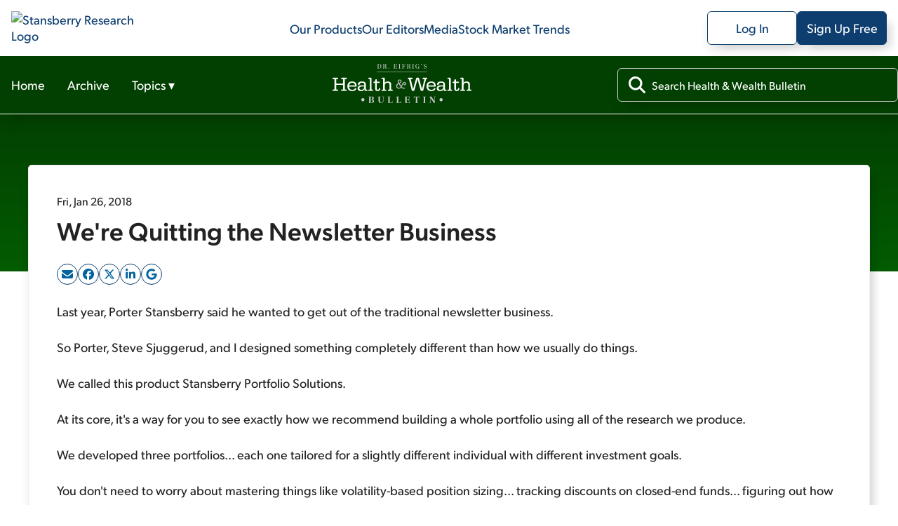

--- FILE ---
content_type: text/html; charset=utf-8
request_url: https://stansberryresearch.com/health-wealth-bulletin/were-quitting-the-newsletter-business
body_size: 36656
content:
<!DOCTYPE html><html lang="en"><head><meta charSet="utf-8"/><meta name="viewport" content="width=device-width, initial-scale=1, maximum-scale=1, user-scalable=no"/><link rel="stylesheet" href="/_next/static/chunks/614505428f35e0ea.css" data-precedence="next"/><link rel="stylesheet" href="/_next/static/chunks/b9252f73639d82e0.css" data-precedence="next"/><link rel="stylesheet" href="/_next/static/chunks/b87af0224397b1d4.css" data-precedence="next"/><link rel="stylesheet" href="/_next/static/chunks/5fbd38ff5c4a0dfb.css" data-precedence="next"/><link rel="stylesheet" href="/_next/static/chunks/e884ffb2f832c3ed.css" data-precedence="next"/><link rel="stylesheet" href="/_next/static/chunks/d74749ad180d82c2.css" data-precedence="next"/><link rel="stylesheet" href="/_next/static/chunks/ccc9ed0dfe9f0c87.css" data-precedence="next"/><link rel="preload" as="script" fetchPriority="low" href="/_next/static/chunks/5273f8dbd7ccd4a4.js"/><script src="/_next/static/chunks/36cf5671964bd36c.js" async=""></script><script src="/_next/static/chunks/0e4889d356df2fcb.js" async=""></script><script src="/_next/static/chunks/8082ab48faca5ea1.js" async=""></script><script src="/_next/static/chunks/turbopack-1520efe78aa1d5d9.js" async=""></script><script src="/_next/static/chunks/39e2df9173402a7c.js" async=""></script><script src="/_next/static/chunks/c80bec56a14ad181.js" async=""></script><script src="/_next/static/chunks/719a571b685876f2.js" async=""></script><script src="/_next/static/chunks/f72ca04feda1ed68.js" async=""></script><script src="/_next/static/chunks/dc6d7efca5141237.js" async=""></script><script src="/_next/static/chunks/054e5edd46f196f2.js" async=""></script><script src="/_next/static/chunks/4de7fbc8c99ec219.js" async=""></script><script src="/_next/static/chunks/629f2faf6d01be6b.js" async=""></script><script src="/_next/static/chunks/de7a4a213047ada9.js" async=""></script><script src="/_next/static/chunks/3d1492c170ec0f8f.js" async=""></script><script src="/_next/static/chunks/0c5663f70a5b3d64.js" async=""></script><script src="/_next/static/chunks/4eef01985b1b1667.js" async=""></script><link rel="preload" href="https://cmp.osano.com/AzydZ7TEJc3cu8mk6/c245bea0-f9c4-4c8c-a518-e26d4a56fca2/osano.js" as="script"/><link rel="preload" href="https://www.googletagmanager.com/gtm.js?id=GTM-WSQJMXMJ" as="script"/><meta name="next-size-adjust" content=""/><meta name="theme-color" content="#00579F"/><title>We&#x27;re Quitting the Newsletter Business | Stansberry Research</title><meta name="description" content="Last year, Porter Stansberry said he wanted to get out of the traditional newsletter business. So Porter, Steve Sjuggerud, and I designed something completely different than how we usually do things. We called this product Stansberry Portfolio Solutions. At its core, it&#x27;s a way for you to see exactly how we recommend building a whole [&amp;hellip;]"/><meta name="robots" content="index, follow"/><link rel="canonical" href="https://stansberryresearch.com//health-wealth-bulletin/were-quitting-the-newsletter-business"/><meta property="og:title" content="We&#x27;re Quitting the Newsletter Business | Stansberry Research"/><meta property="og:description" content="Last year, Porter Stansberry said he wanted to get out of the traditional newsletter business. So Porter, Steve Sjuggerud, and I designed something completely different than how we usually do things. We called this product Stansberry Portfolio Solutions. At its core, it&#x27;s a way for you to see exactly how we recommend building a whole [&amp;hellip;]"/><meta property="og:url" content="https://stansberryresearch.com//health-wealth-bulletin/were-quitting-the-newsletter-business"/><meta name="twitter:card" content="summary"/><meta name="twitter:title" content="We&#x27;re Quitting the Newsletter Business | Stansberry Research"/><meta name="twitter:description" content="Last year, Porter Stansberry said he wanted to get out of the traditional newsletter business. So Porter, Steve Sjuggerud, and I designed something completely different than how we usually do things. We called this product Stansberry Portfolio Solutions. At its core, it&#x27;s a way for you to see exactly how we recommend building a whole [&amp;hellip;]"/><link rel="icon" href="/favicon.svg"/><link rel="icon" href="/favicon.ico"/><script>(self.__next_s=self.__next_s||[]).push(["https://cmp.osano.com/AzydZ7TEJc3cu8mk6/c245bea0-f9c4-4c8c-a518-e26d4a56fca2/osano.js",{}])</script><script src="/_next/static/chunks/a6dad97d9634a72d.js" noModule=""></script></head><body class="gibson_383745eb-module__VsqWiW__variable tiempos_6af15d6e-module__gjLQVW__variable"><div hidden=""><!--$--><!--/$--></div><noscript><iframe src="https://www.googletagmanager.com/ns.html?id=GTM-WSQJMXMJ" height="0" width="0" style="display:none;visibility:hidden"></iframe></noscript><!--$?--><template id="B:0"></template><header id="header" class="header-module-scss-module__J45moG__header"><nav class="header-module-scss-module__J45moG__header__container header-module-scss-module__J45moG__desktop" aria-label="Main menu"><a class="header-module-scss-module__J45moG__header__link" aria-label="Link to home page" href="/"><img alt="Stansberry Research Logo" loading="lazy" width="287.4" height="1206.5" decoding="async" data-nimg="1" class="header-module-scss-module__J45moG__header__logo" style="color:transparent" src="https://assets.stansberryresearch.com/logo.svg"/></a><ul class="header-module-scss-module__J45moG__header__innerContainer"><li><a class="header-module-scss-module__J45moG__header__item" href="/products">Our Products</a></li><li><a class="header-module-scss-module__J45moG__header__item" href="/our-team">Our Editors</a></li><li><a class="header-module-scss-module__J45moG__header__item" rel="noopener noreferrer" target="_blank" href="https://members.stansberryresearch.com/media">Media</a></li><li><a class="header-module-scss-module__J45moG__header__item" href="/stock-market-trends">Stock Market Trends</a></li></ul><ul class="header-module-scss-module__J45moG__header__innerContainer header-module-scss-module__J45moG__header__buttons"><li><a class="header-module-scss-module__J45moG__header__outline header-module-scss-module__J45moG__header__logIn header-module-scss-module__J45moG__header__item" rel="noopener noreferrer" target="_blank" href="https://members.stansberryresearch.com">Log In</a></li><li><a class="header-module-scss-module__J45moG__header__signUp header-module-scss-module__J45moG__header__outline header-module-scss-module__J45moG__header__logIn header-module-scss-module__J45moG__header__item" rel="noopener noreferrer" target="_blank" href="https://members.stansberryresearch.com/signup">Sign Up Free</a></li></ul></nav><nav class="header-module-scss-module__J45moG__header__container header-module-scss-module__J45moG__mobile" aria-label="Main menu"><div class="header-module-scss-module__J45moG__header__mobileContainer"><a class="header-module-scss-module__J45moG__header__link" aria-label="Link to home page" href="/"><img alt="Stansberry Research Logo" loading="lazy" width="287.4" height="1206.5" decoding="async" data-nimg="1" class="header-module-scss-module__J45moG__header__logo" style="color:transparent" src="https://assets.stansberryresearch.com/logo.svg"/></a><div class="header-module-scss-module__J45moG__header__mobileContainer__inner"><div class="header-module-scss-module__J45moG__header__item header-module-scss-module__J45moG__header__item__menuButton header-module-scss-module__J45moG__header__item__hidden"><span><i class="header-module-scss-module__J45moG__header__mobileContainer__icon"></i><i class="header-module-scss-module__J45moG__header__mobileContainer__icon"></i><i class="header-module-scss-module__J45moG__header__mobileContainer__icon"></i></span></div><div class="header-module-scss-module__J45moG__header__item header-module-scss-module__J45moG__header__item__hidden"><svg xmlns="http://www.w3.org/2000/svg" viewBox="0 0 384 512"><path fill="#0D3E6F" d="M376.6 84.5c11.3-13.6 9.5-33.8-4.1-45.1s-33.8-9.5-45.1 4.1L192 206 56.6 43.5C45.3 29.9 25.1 28.1 11.5 39.4S-3.9 70.9 7.4 84.5L150.3 256 7.4 427.5c-11.3 13.6-9.5 33.8 4.1 45.1s33.8 9.5 45.1-4.1L192 306 327.4 468.5c11.3 13.6 31.5 15.4 45.1 4.1s15.4-31.5 4.1-45.1L233.7 256 376.6 84.5z"></path></svg></div></div></div></nav></header><!--/$--><div data-nosnippet="true" id="promo-global-top"></div><main><div><section><header class="productNav-module-scss-module__SeQOAa__productNav productNav-module-scss-module__SeQOAa__productNav__theme_lgreen"><div class="productNav-module-scss-module__SeQOAa__productNav__container"><nav><ul class="productNav-module-scss-module__SeQOAa__productNav__list"><li class="productNav-module-scss-module__SeQOAa__productNav__item"><a class="productNav-module-scss-module__SeQOAa__productNav__link" href="/health-wealth-bulletin">Home</a></li><li class="productNav-module-scss-module__SeQOAa__productNav__item"><a class="productNav-module-scss-module__SeQOAa__productNav__link" href="/health-wealth-bulletin/archive">Archive</a></li><li class="productNav-module-scss-module__SeQOAa__productNav__item"><button class="productNav-module-scss-module__SeQOAa__productNav__dropdownButton">Topics<!-- --> ▾</button></li></ul></nav><a aria-label="Health &amp; Wealth Bulletin homepage" href="/health-wealth-bulletin"><img alt="health-wealth-bulletin Logo" loading="lazy" width="200" height="56" decoding="async" data-nimg="1" class="productNav-module-scss-module__SeQOAa__productNav__logo" style="color:transparent" src="https://static.stansberryresearch.com/logos/pubs/hwb-logo.svg"/></a><div class="productNav-module-scss-module__SeQOAa__productNav__search"><div class="productNav-module-scss-module__SeQOAa__productNav__search-container"><svg data-prefix="fas" data-icon="magnifying-glass" class="svg-inline--fa fa-magnifying-glass productNav-module-scss-module__SeQOAa__productNav__search-icon" role="img" viewBox="0 0 512 512" aria-hidden="true"><path fill="currentColor" d="M416 208c0 45.9-14.9 88.3-40 122.7L502.6 457.4c12.5 12.5 12.5 32.8 0 45.3s-32.8 12.5-45.3 0L330.7 376C296.3 401.1 253.9 416 208 416 93.1 416 0 322.9 0 208S93.1 0 208 0 416 93.1 416 208zM208 352a144 144 0 1 0 0-288 144 144 0 1 0 0 288z"></path></svg><input id="product-nav-search" type="text" placeholder="Search Health &amp; Wealth Bulletin" class="productNav-module-scss-module__SeQOAa__productNav__searchInput" name="product-search" value=""/></div></div></div></header><script type="application/ld+json">[{"@context":"https://schema.org","@type":"Article","author":[{"@type":"Person","name":"Stansberry Research","url":"https://stansberryresearch.com/our-team/undefined","description":""}],"headline":"We're Quitting the Newsletter Business","image":["https://stansberryresearch.com/assets/img/logo.svg"],"datePublished":"2018-01-26","publisher":{"@type":"Organization","name":"Stansberry Research","url":"https://stansberryresearch.com","logo":{"@type":"ImageObject","url":"https://stansberryresearch.com/assets/img/logo.svg"},"foundingDate":"1999","sameAs":["https://www.facebook.com/StansberryResearch/","https://x.com/Stansberry","https://www.youtube.com/@StansberryMedia","https://www.instagram.com/stansberry_research/","https://www.linkedin.com/company/stansberry-research/","https://investorhour.com/"]},"keywords":["portfolio","investment","wealth","volatility","dividends","debt","capital","broker","stocks","brokerage","retirement"],"dateModified":"2018-01-26","description":"Last year, Porter Stansberry said he wanted to get out of the traditional newsletter business. So Porter, Steve Sjuggerud, and I designed something completely different than how we usually do things. We called this product Stansberry Portfolio Solutions. At its core, it's a way for you to see exactly how we recommend building a whole [&hellip;]","url":"https://stansberryresearch.com/health-wealth-bulletin/were-quitting-the-newsletter-business"},{"@context":"https://schema.org","@type":"BreadcrumbList","itemListElement":[{"@type":"ListItem","position":1,"name":"Stansberry Research","item":"https://stansberryresearch.com"},{"@type":"ListItem","position":2,"name":"Health wealth bulletin","item":"https://stansberryresearch.com/health-wealth-bulletin"},{"@type":"ListItem","position":3,"name":"Were quitting the newsletter business","item":"https://stansberryresearch.com/health-wealth-bulletin/were-quitting-the-newsletter-business"}]}]</script><div><div class="contentLayout-module-scss-module__a72rLW__contentLayout__bgHero contentLayout-module-scss-module__a72rLW__theme_lgreen"></div><section class="contentLayout-module-scss-module__a72rLW__contentLayout__main"><div class="contentLayout-module-scss-module__a72rLW__contentLayout__content"><div class="contentLayout-module-scss-module__a72rLW__contentLayout__content-container"><div><article class="textContent"><div class="newsletterArticle-module-scss-module__uxaxfG__newsletterArticle__header"><div class="newsletterArticle-module-scss-module__uxaxfG__newsletterArticle__header-meta"><div class="newsletterArticle-module-scss-module__uxaxfG__newsletterArticle__header-byline"><span>Fri, Jan 26, 2018</span></div></div><h1>We're Quitting the Newsletter Business</h1><div class="article-module-scss-module__VVmCSq__singlePostArticleShare"></div></div><div class="newsletterArticle-module-scss-module__uxaxfG__newsletterArticle__content"><p>Last year, Porter Stansberry said he wanted to get out of the traditional newsletter business.</p>
<p>So Porter, Steve Sjuggerud, and I designed something completely different than how we usually do things.</p>
<p>We called this product Stansberry Portfolio Solutions.</p>
<p>At its core, it's a way for you to see exactly how we recommend building a whole portfolio using all of the research we produce.</p>
<p>We developed three portfolios... each one tailored for a slightly different individual with different investment goals.</p>
<p>You don't need to worry about mastering things like volatility-based position sizing... tracking discounts on closed-end funds... figuring out how to calculate dividends into your stops... valuing distressed debt... or spotting capital-efficient business.</p>
<p>Instead, you just follow our simple, step-by-step instructions on what to buy, exactly how much to buy, and when to sell.</p>
<p>In fact, to follow this strategy and make sure you're never again taking on too much risk, you'll just have to hand the list to your broker or type in the stocks on your online brokerage account. It's that easy.</p>
<p>There's no more guesswork.</p>
<p><a href="https://orders.cloudsna.com/chain?cid=MKT346792&amp;eid=MKT346876&amp;step=start&amp;plcid=PLC030437">During a special event on Wednesday night</a>, we talked about the incredible results we saw in 2017, explained how we're changing things this year, and we gave some of our biggest predictions for 2018.</p>
<p>Porter also teased some information about one of our next creations... the Stansberry Terminal. This is a product we're expecting to rival Bloomberg. As a Portfolio Solutions subscriber, you'd be one of the first with access to this exclusive service when we launch later this year.</p>
<p>If you're interested in learning more about how you can finally put all our research together to work in one portfolio, <a href="https://orders.cloudsna.com/chain?cid=MKT346792&amp;eid=MKT346942&amp;step=start&amp;plcid=PLC030436">click here</a>.</p>
<p><strong>Q: Enjoyed your article on the virtues of blueberries. Do you like dark chocolate? It has the most antioxidant potential of any food. &ndash; S.G.</strong></p>
<p><strong>A</strong>: Short answer... we love dark chocolate. Long answer...</p>
<p>Dark chocolate has tons of health benefits. As you mentioned, it's high in antioxidants, which help fight inflammation. Chocolate stimulates the production of nitric oxide, which improves sexual function in men and women.</p>
<p>What's more, chocolate contains the molecule tyrosine, which your body makes into dopamine. High dopamine levels make you feel happier, calmer, and improve libido.</p>
<p>When you're looking at dark chocolate, the darker the better. You want to look for chocolate that contains at least 70% cocoa to get the most health benefits.</p>
<p><strong>Q: There are times it is not possible to meet your webinar schedule. Do you record so that we can register and listen later? &ndash; C.W.</strong></p>
<p><strong>A</strong>: We've had a lot of readers telling us they missed the webinar on Wednesday night. As I said earlier in the week, even if this type of "done for you portfolio" isn't what you're looking for, you don't want to miss out on our top predictions for 2018.</p>
<p>So for anyone who missed it, <a href="https://orders.cloudsna.com/chain?cid=MKT346792&amp;eid=MKT346876&amp;step=start&amp;plcid=PLC030437">you can watch a replay of the webinar here</a>.</p>
<p><strong>Q: Someone on the national news earlier this week stated that the new flu vaccine is only 10% effective. What does Doc Eifrig have to say about this, assuming it is true? &ndash; C.R.</strong></p>
<p><strong>A</strong>: Beware what you see in the headlines. It's true that the new flu vaccine is only 10% effective... in Australia.</p>
<p>Back at the beginning of the season, we did see some headlines about 10% efficacy here too. But the latest estimates we saw put it at 30% effectiveness in the U.S. It changes depending on which strains of the virus hit each area. Remember too, that number may change as we still have another 11 to 13 weeks of flu season left. Plus, the overall effectiveness won't be fully realized until the season ends.</p>
<p>Just because the shot isn't as effective as the average (about 40% to 60%) doesn't mean you should forgo it. Our research writer, Amanda Cuocci, explains why in our newest Weekly Update. <a href="http://click.exct.stansberryresearch.com/?qs=1990b053f0c5bc57623395c339881bdcb667cfeb4b755b9cddeae91d333e37f849ae9c27919752efbd48ad8a3143c37f73fd2912af468cd3">Watch it here</a>.</p>
<p>What are your investment goals for 2018? Send them our way at <a href="mailto:feedback@healthandwealthbulletin.com">feedback@healthandwealthbulletin.com</a>.</p>
<p style="text-align: center"><strong>What We're Reading...</strong></p>
<ul>
<li><a href="http://click.exct.stansberryresearch.com/?qs=853d4d76fa32281f6a91ceb9deb725b322460b9945530df079abb44edd3d2354662541e740da2a5f34a0c67aa7a4765a6b5feae5fbc1871f">Seven health benefits of dark chocolate</a>.</li>
</ul>
<ul>
<li><a href="http://click.exct.stansberryresearch.com/?qs=853d4d76fa32281ffc1efe900ad34515ff554ad20809f5d3ed60885ccbf84f45d98e12fb1f871e7cfb44f0a73e775f5844d66b61d134c632">Fight two diseases with this one shot</a>.</li>
</ul>
<ul>
<li><strong>Something different</strong>: <a href="http://click.exct.stansberryresearch.com/?qs=853d4d76fa32281f89abad1d2ea50900d7a0c815fb825e8a30932429db7521d786199c46a809350aa2c76f1632b7249b45f45fa0e3f3f764">Is obesity contagious</a>?</li>
</ul>
<p>Here's to our health, wealth, and a great retirement,</p>
<p>Dr. David Eifrig and the <em>Health &amp; Wealth Bulletin</em> Research Team<br />
Calistoga, California<br />
January 26, 2018</p>
</div></article></div></div></div><div class="contentLayout-module-scss-module__a72rLW__contentLayout__sidebar"><div class="contentLayout-module-scss-module__a72rLW__contentLayout__sidebar-container"><div class="contentLayout-module-scss-module__a72rLW__contentLayout__sidebar-item"><div class="sidebarNewsletterSignup-module-scss-module__bHU0kq__sidebarNewsletterSignup sidebarNewsletterSignup-module-scss-module__bHU0kq__sidebarNewsletterSignup__theme_lgreen"><div class="sidebarNewsletterSignup-module-scss-module__bHU0kq__sidebarNewsletterSignup__title">Subscribe to <!-- -->Health &amp; Wealth Bulletin<!-- --> for FREE</div><div class="sidebarNewsletterSignup-module-scss-module__bHU0kq__sidebarNewsletterSignup__subtitle">Get the <!-- -->Health &amp; Wealth Bulletin<!-- --> delivered straight to your inbox.</div><div><form class="signup-module-scss-module__gTgm8q__eLetterSubscribe signup-module-scss-module__gTgm8q__contributorSubscribe__eletter"><div><div class="signup-module-scss-module__gTgm8q__eLetterSubscribe__inputContainer"><svg data-prefix="fas" data-icon="envelope" class="svg-inline--fa fa-envelope signup-module-scss-module__gTgm8q__eLetterSubscribe__inputContainer-icon" role="img" viewBox="0 0 512 512" aria-hidden="true"><path fill="currentColor" d="M48 64c-26.5 0-48 21.5-48 48 0 15.1 7.1 29.3 19.2 38.4l208 156c17.1 12.8 40.5 12.8 57.6 0l208-156c12.1-9.1 19.2-23.3 19.2-38.4 0-26.5-21.5-48-48-48L48 64zM0 196L0 384c0 35.3 28.7 64 64 64l384 0c35.3 0 64-28.7 64-64l0-188-198.4 148.8c-34.1 25.6-81.1 25.6-115.2 0L0 196z"></path></svg><input id="email_input_eletter" type="email" class="signup-module-scss-module__gTgm8q__eLetterSubscribe__inputContainer-input" placeholder="Enter email" autoComplete="off" required="" name="email"/><input type="text" class="signup-module-scss-module__gTgm8q__contributorSubscribe__input form-module-scss-module__FVdvDq__srOnly" tabindex="-1" autoComplete="off" aria-hidden="true" name="alt_email" value=""/></div></div><div class="signup-module-scss-module__gTgm8q__eLetterSubscribe__btnContainer"><button type="submit" class="signup-module-scss-module__gTgm8q__eLetterSubscribe__subscribeNow" disabled="">Subscribe</button></div><div><p class="signup-module-scss-module__gTgm8q__eLetterSubscribe__disclaimer">By entering your email, you will receive Dr. David Eifrig's Health & Wealth Bulletin and occasional marketing messages. You can unsubscribe at anytime. <a href="https://stansberryresearch.com/legal/privacy-policy" target="_blank">Our privacy policy.</a> </p></div></form></div></div></div><div id="newsletter-sidebar-ad"></div><div class="contentLayout-module-scss-module__a72rLW__contentLayout__sidebar-item"><div class="sidebarNewsletterFeed-module-scss-module__jQ0Lyq__sidebarNewsletterFeed"><div class="sidebarNewsletterFeed-module-scss-module__jQ0Lyq__sidebarNewsletterFeed__header"><span>Recent Articles</span><a class="sidebarNewsletterFeed-module-scss-module__jQ0Lyq__sidebarNewsletterFeed__link" href="/health-wealth-bulletin/archive">View Full Archives</a></div><div><div class="newsletterFeedItem-module-scss-module__WpCFxG__newsletterFeedItem newsletterFeedItem-module-scss-module__WpCFxG__newsletterFeedItem--small"><a class="newsletterFeedItem-module-scss-module__WpCFxG__newsletterFeedItem__container" href="/health-wealth-bulletin/the-great-american-sell-off"><div class="newsletterFeedItem-module-scss-module__WpCFxG__newsletterFeedItem__inner_container"><div class="newsletterFeedItem-module-scss-module__WpCFxG__newsletterFeedItem__meta"><span>Fri, Jan 23, 2026</span><span> | </span><span>Dr. David &quot;Doc&quot; Eifrig</span></div><div class="newsletterFeedItem-module-scss-module__WpCFxG__newsletterFeedItem__title">The Great American Sell-Off</div><div class="newsletterFeedItem-module-scss-module__WpCFxG__newsletterFeedItem__excerpt">The status quo is out the window...</div></div></a></div></div><div><div class="newsletterFeedItem-module-scss-module__WpCFxG__newsletterFeedItem newsletterFeedItem-module-scss-module__WpCFxG__newsletterFeedItem--small"><a class="newsletterFeedItem-module-scss-module__WpCFxG__newsletterFeedItem__container" href="/health-wealth-bulletin/how-a-green-box-sabotaged-our-health"><div class="newsletterFeedItem-module-scss-module__WpCFxG__newsletterFeedItem__inner_container"><div class="newsletterFeedItem-module-scss-module__WpCFxG__newsletterFeedItem__meta"><span>Thu, Jan 22, 2026</span><span> | </span><span>Dr. David &quot;Doc&quot; Eifrig</span></div><div class="newsletterFeedItem-module-scss-module__WpCFxG__newsletterFeedItem__title">How a Green Box Sabotaged Our Health</div><div class="newsletterFeedItem-module-scss-module__WpCFxG__newsletterFeedItem__excerpt">In 1992, a bright green box hit supermarket shelves...</div></div></a></div></div><div><div class="newsletterFeedItem-module-scss-module__WpCFxG__newsletterFeedItem newsletterFeedItem-module-scss-module__WpCFxG__newsletterFeedItem--small"><a class="newsletterFeedItem-module-scss-module__WpCFxG__newsletterFeedItem__container" href="/health-wealth-bulletin/our-digital-nations-blue-collar-bottleneck-2"><div class="newsletterFeedItem-module-scss-module__WpCFxG__newsletterFeedItem__inner_container"><div class="newsletterFeedItem-module-scss-module__WpCFxG__newsletterFeedItem__meta"><span>Wed, Jan 21, 2026</span><span> | </span><span>Dr. David &quot;Doc&quot; Eifrig</span></div><div class="newsletterFeedItem-module-scss-module__WpCFxG__newsletterFeedItem__title">Our Digital Nation's Blue-Collar Bottleneck</div><div class="newsletterFeedItem-module-scss-module__WpCFxG__newsletterFeedItem__excerpt">America desperately needs people who work with their hands...</div></div></a></div></div><div><div class="newsletterFeedItem-module-scss-module__WpCFxG__newsletterFeedItem newsletterFeedItem-module-scss-module__WpCFxG__newsletterFeedItem--small"><a class="newsletterFeedItem-module-scss-module__WpCFxG__newsletterFeedItem__container" href="/health-wealth-bulletin/why-you-should-play-poker-and-chug-laxatives"><div class="newsletterFeedItem-module-scss-module__WpCFxG__newsletterFeedItem__inner_container"><div class="newsletterFeedItem-module-scss-module__WpCFxG__newsletterFeedItem__meta"><span>Tue, Jan 20, 2026</span><span> | </span><span>Dr. David &quot;Doc&quot; Eifrig</span></div><div class="newsletterFeedItem-module-scss-module__WpCFxG__newsletterFeedItem__title">Why You Should Play Poker... and Chug Laxatives</div><div class="newsletterFeedItem-module-scss-module__WpCFxG__newsletterFeedItem__excerpt">These guys made a much-dreaded health screening into something fun...</div></div></a></div></div></div></div></div></div></section></div><!--$--><!--/$--></section></div><!--$!--><template data-dgst="BAILOUT_TO_CLIENT_SIDE_RENDERING"></template><!--/$--></main><div id="backToTop" class="backToTop-module-scss-module__TFUrbq__backToTop backToTop-module-scss-module__TFUrbq__hide"><div class="backToTop-module-scss-module__TFUrbq__backToTop__btn"><div class="backToTop-module-scss-module__TFUrbq__backToTop__text">Back to Top</div><svg data-prefix="fas" data-icon="chevron-up" class="svg-inline--fa fa-chevron-up backToTop-module-scss-module__TFUrbq__backToTop__icon fa-sm" role="img" viewBox="0 0 448 512" aria-hidden="true"><path fill="currentColor" d="M201.4 105.4c12.5-12.5 32.8-12.5 45.3 0l192 192c12.5 12.5 12.5 32.8 0 45.3s-32.8 12.5-45.3 0L224 173.3 54.6 342.6c-12.5 12.5-32.8 12.5-45.3 0s-12.5-32.8 0-45.3l192-192z"></path></svg></div></div><footer class="footer-module-scss-module__Yb9bkq__footer"><div class="footer-module-scss-module__Yb9bkq__footer__containerMain"><div class="footer-module-scss-module__Yb9bkq__footer__containerSub footer-module-scss-module__Yb9bkq__footer__navContainer"><a class="footer-module-scss-module__Yb9bkq__footer__logo" aria-label="Link to home page" href="/"><img alt="Stansberry Research logo" loading="lazy" width="168" height="35.75" decoding="async" data-nimg="1" style="color:transparent" src="https://assets.stansberryresearch.com/images/logo-dark.svg"/></a><a class="footer-module-scss-module__Yb9bkq__footer__item footer-module-scss-module__Yb9bkq__topNav" href="/products">Our Products</a><a class="footer-module-scss-module__Yb9bkq__footer__item footer-module-scss-module__Yb9bkq__topNav" href="/our-team">Our Editors</a><a rel="noopener noreferrer" class="footer-module-scss-module__Yb9bkq__footer__item footer-module-scss-module__Yb9bkq__topNav" target="_blank" href="https://members.stansberryresearch.com/media">Media</a><a class="footer-module-scss-module__Yb9bkq__footer__item footer-module-scss-module__Yb9bkq__topNav" href="/stock-market-trends">Stock Market Trends</a><a rel="noopener noreferrer" class="footer-module-scss-module__Yb9bkq__footer__item footer-module-scss-module__Yb9bkq__topNav" target="_blank" href="https://members.stansberryresearch.com/education-center">Education Center</a><a rel="noopener noreferrer" class="footer-module-scss-module__Yb9bkq__footer__item footer-module-scss-module__Yb9bkq__topNav" target="_blank" href="https://stansberryresearch.com/google-preferred-publisher">Preferred Publisher</a></div><div class="footer-module-scss-module__Yb9bkq__footer__containerSub"><div class="footer-module-scss-module__Yb9bkq__footer__columnContainer"><div class="footer-module-scss-module__Yb9bkq__footer__item footer-module-scss-module__Yb9bkq__footer__heading">Customer Service Center</div><div class="footer-module-scss-module__Yb9bkq__footer__columnContainer"><div class="footer-module-scss-module__Yb9bkq__footer__item footer-module-scss-module__Yb9bkq__footer__subLink">M - F | 9 AM - 5 PM ET</div><a class="footer-module-scss-module__Yb9bkq__footer__item footer-module-scss-module__Yb9bkq__footer__subLink" href="mailto:info@stansberryresearch.com">info@stansberryresearch.com</a><a class="footer-module-scss-module__Yb9bkq__footer__item footer-module-scss-module__Yb9bkq__footer__subLink" href="tel:8882612693"> (888) 261-2693</a></div></div><div class="footer-module-scss-module__Yb9bkq__footer__columnContainer"><div class="footer-module-scss-module__Yb9bkq__footer__item footer-module-scss-module__Yb9bkq__footer__heading">About Us</div><div class="footer-module-scss-module__Yb9bkq__footer__columnContainer"><a class="footer-module-scss-module__Yb9bkq__footer__item footer-module-scss-module__Yb9bkq__footer__subLink" href="/about">Our Company</a><a class="footer-module-scss-module__Yb9bkq__footer__item footer-module-scss-module__Yb9bkq__footer__subLink" href="/our-team">Our Team</a><a rel="noopener noreferrer" class="footer-module-scss-module__Yb9bkq__footer__item footer-module-scss-module__Yb9bkq__footer__subLink" target="_blank" href="https://recruiting.ultipro.com/BEA1010BESS/JobBoard/05511609-f31a-4196-ada4-af48a09f023c/?q=&amp;o=postedDateDesc">Careers</a><a class="footer-module-scss-module__Yb9bkq__footer__item footer-module-scss-module__Yb9bkq__footer__subLink" href="/contact">Contact Us</a></div></div><div class="footer-module-scss-module__Yb9bkq__footer__columnContainer"><div class="footer-module-scss-module__Yb9bkq__footer__item footer-module-scss-module__Yb9bkq__footer__heading">Legal</div><div class="footer-module-scss-module__Yb9bkq__footer__columnContainer footer-module-scss-module__Yb9bkq__footer__columnContainer__legal"><a class="footer-module-scss-module__Yb9bkq__footer__item footer-module-scss-module__Yb9bkq__footer__subLink" href="/legal/privacy-policy">Privacy Policy</a><a class="footer-module-scss-module__Yb9bkq__footer__item footer-module-scss-module__Yb9bkq__footer__subLink" href="/legal/ad-choices">Ad Choices</a><a class="footer-module-scss-module__Yb9bkq__footer__item footer-module-scss-module__Yb9bkq__footer__subLink" href="/legal/cookie-policy">Cookie Policy</a><div class="footer-module-scss-module__Yb9bkq__footer__item footer-module-scss-module__Yb9bkq__footer__subLink">Cookie Preferences</div><a class="footer-module-scss-module__Yb9bkq__footer__item footer-module-scss-module__Yb9bkq__footer__subLink" href="/legal/terms-of-use">Terms of Use</a><a class="footer-module-scss-module__Yb9bkq__footer__item footer-module-scss-module__Yb9bkq__footer__subLink" href="/legal/dmca">DMCA Policy</a><a class="footer-module-scss-module__Yb9bkq__footer__item footer-module-scss-module__Yb9bkq__footer__subLink" href="/legal/legal-notices">Legal Notices</a><a class="footer-module-scss-module__Yb9bkq__footer__item footer-module-scss-module__Yb9bkq__footer__subLink" href="/legal/sms">SMS Policy</a><a rel="noopener noreferrer" target="_blank" href="https://my.datasubject.com/AzydZ7TEJc3cu8mk6/44276" class="footer-module-scss-module__Yb9bkq__footer__item footer-module-scss-module__Yb9bkq__footer__subLink">Do Not Sell My Personal Information</a></div></div><div class="footer-module-scss-module__Yb9bkq__footer__columnContainer"><div class="footer-module-scss-module__Yb9bkq__footer__item footer-module-scss-module__Yb9bkq__footer__heading">Follow Us</div><div class="footer-module-scss-module__Yb9bkq__footer__socialLinks"><a rel="noopener noreferrer" class="footer-link-icon facebook-icon" target="_blank" href="https://www.facebook.com/StansberryResearch"><svg data-prefix="fab" data-icon="facebook-f" class="svg-inline--fa fab fa-facebook-f" role="img" viewBox="0 0 320 512" aria-hidden="true"><path fill="currentColor" d="M80 299.3l0 212.7 116 0 0-212.7 86.5 0 18-97.8-104.5 0 0-34.6c0-51.7 20.3-71.5 72.7-71.5 16.3 0 29.4 .4 37 1.2l0-88.7C291.4 4 256.4 0 236.2 0 129.3 0 80 50.5 80 159.4l0 42.1-66 0 0 97.8 66 0z"></path></svg></a><a rel="noopener noreferrer" class="footer-link-icon twitter-icon" target="_blank" href="https://twitter.com/Stansberry"><svg data-prefix="fab" data-icon="x-twitter" class="svg-inline--fa fab fa-x-twitter" role="img" viewBox="0 0 448 512" aria-hidden="true"><path fill="currentColor" d="M357.2 48L427.8 48 273.6 224.2 455 464 313 464 201.7 318.6 74.5 464 3.8 464 168.7 275.5-5.2 48 140.4 48 240.9 180.9 357.2 48zM332.4 421.8l39.1 0-252.4-333.8-42 0 255.3 333.8z"></path></svg></a><a rel="noopener noreferrer" class="footer-link-icon linkedin-icon" target="_blank" href="https://www.linkedin.com/company/stansberry-research"><svg data-prefix="fab" data-icon="linkedin-in" class="svg-inline--fa fab fa-linkedin-in" role="img" viewBox="0 0 448 512" aria-hidden="true"><path fill="currentColor" d="M100.3 448l-92.9 0 0-299.1 92.9 0 0 299.1zM53.8 108.1C24.1 108.1 0 83.5 0 53.8 0 39.5 5.7 25.9 15.8 15.8s23.8-15.8 38-15.8 27.9 5.7 38 15.8 15.8 23.8 15.8 38c0 29.7-24.1 54.3-53.8 54.3zM447.9 448l-92.7 0 0-145.6c0-34.7-.7-79.2-48.3-79.2-48.3 0-55.7 37.7-55.7 76.7l0 148.1-92.8 0 0-299.1 89.1 0 0 40.8 1.3 0c12.4-23.5 42.7-48.3 87.9-48.3 94 0 111.3 61.9 111.3 142.3l0 164.3-.1 0z"></path></svg></a><a rel="noopener noreferrer" class="footer-link-icon youtube-icon" target="_blank" href="https://www.youtube.com/channel/UCVgL_VeHteGecp5nn0NRztQ"><svg data-prefix="fab" data-icon="youtube" class="svg-inline--fa fab fa-youtube" role="img" viewBox="0 0 576 512" aria-hidden="true"><path fill="currentColor" d="M549.7 124.1C543.5 100.4 524.9 81.8 501.4 75.5 458.9 64 288.1 64 288.1 64S117.3 64 74.7 75.5C51.2 81.8 32.7 100.4 26.4 124.1 15 167 15 256.4 15 256.4s0 89.4 11.4 132.3c6.3 23.6 24.8 41.5 48.3 47.8 42.6 11.5 213.4 11.5 213.4 11.5s170.8 0 213.4-11.5c23.5-6.3 42-24.2 48.3-47.8 11.4-42.9 11.4-132.3 11.4-132.3s0-89.4-11.4-132.3zM232.2 337.6l0-162.4 142.7 81.2-142.7 81.2z"></path></svg></a></div></div></div><div><p class="footer-module-scss-module__Yb9bkq__footer__itemText">Protected by copyright laws of the United States and international treaties. This website may only be used pursuant to the Terms of Use and any reproduction, copying, or redistribution (electronic or otherwise, including on the World Wide Web), in whole or in part, is strictly prohibited without the express written permission of Stansberry &amp; Associates Investment Research, LLC. 1125 N Charles St, Baltimore MD 21201.</p><p class="footer-module-scss-module__Yb9bkq__footer__itemText">Copyright © <!-- -->2026<!-- -->.<!-- --> <a rel="noopener noreferrer" href="https://www.barchart.com/" target="_blank"> <!-- -->Barchart.com</a>, Inc. Quote data is provided and hosted by Barchart Market Data Solutions. Quote Data is delayed by at least 15 minutes, and Volume reflects consolidated markets. Data is provided &quot;as is&quot; and is solely for information purposes, not for trading purposes or advice.</p><p class="footer-module-scss-module__Yb9bkq__footer__itemText">© <!-- -->2026<!-- --> Stansberry &amp; Associates Investment Research, LLC. All rights reserved.</p></div></div><div class="footer-module-scss-module__Yb9bkq__footer__marketwiseFooter"><a href="https://corporate.marketwise.com/" target="_mktw"><img alt="MarketWise" loading="lazy" width="201" height="25" decoding="async" data-nimg="1" style="color:transparent" src="https://static.stansberryresearch.com/marketwise/mktw-footer-logo.svg"/></a></div></footer><section aria-label="Notifications alt+T" tabindex="-1" aria-live="polite" aria-relevant="additions text" aria-atomic="false"></section><script>requestAnimationFrame(function(){$RT=performance.now()});</script><script src="/_next/static/chunks/5273f8dbd7ccd4a4.js" id="_R_" async=""></script><div hidden id="S:0"><header id="header" class="header-module-scss-module__J45moG__header"><nav class="header-module-scss-module__J45moG__header__container header-module-scss-module__J45moG__desktop" aria-label="Main menu"><a class="header-module-scss-module__J45moG__header__link" aria-label="Link to home page" href="/"><img alt="Stansberry Research Logo" loading="lazy" width="287.4" height="1206.5" decoding="async" data-nimg="1" class="header-module-scss-module__J45moG__header__logo" style="color:transparent" src="https://assets.stansberryresearch.com/logo.svg"/></a><ul class="header-module-scss-module__J45moG__header__innerContainer"><li><a class="header-module-scss-module__J45moG__header__item" href="/products">Our Products</a></li><li><a class="header-module-scss-module__J45moG__header__item" href="/our-team">Our Editors</a></li><li><a rel="noopener noreferrer" class="header-module-scss-module__J45moG__header__item" target="_blank" href="https://members.stansberryresearch.com/media">Media</a></li><li><a class="header-module-scss-module__J45moG__header__item" href="/stock-market-trends">Stock Market Trends</a></li></ul><ul class="header-module-scss-module__J45moG__header__innerContainer header-module-scss-module__J45moG__header__buttons"><li><a rel="noopener noreferrer" target="_blank" class="header-module-scss-module__J45moG__header__outline header-module-scss-module__J45moG__header__logIn header-module-scss-module__J45moG__header__item" href="https://members.stansberryresearch.com">Log In</a></li><li><a rel="noopener noreferrer" target="_blank" href="https://members.stansberryresearch.com/signup" class="header-module-scss-module__J45moG__header__signUp">Sign Up Free</a></li></ul></nav><nav class="header-module-scss-module__J45moG__header__container header-module-scss-module__J45moG__mobile" aria-label="Main menu"><div class="header-module-scss-module__J45moG__header__mobileContainer"><a class="header-module-scss-module__J45moG__header__link" aria-label="Link to home page" href="/"><img alt="Stansberry Research Logo" loading="lazy" width="287.4" height="1206.5" decoding="async" data-nimg="1" class="header-module-scss-module__J45moG__header__logo" style="color:transparent" src="https://assets.stansberryresearch.com/logo.svg"/></a><div class="header-module-scss-module__J45moG__header__mobileContainer__inner"><div class="header-module-scss-module__J45moG__header__item header-module-scss-module__J45moG__header__item__menuButton header-module-scss-module__J45moG__header__item__visible"><svg data-prefix="fas" data-icon="bars" class="svg-inline--fa fa-bars" role="img" viewBox="0 0 448 512" aria-hidden="true"><path fill="currentColor" d="M0 96C0 78.3 14.3 64 32 64l384 0c17.7 0 32 14.3 32 32s-14.3 32-32 32L32 128C14.3 128 0 113.7 0 96zM0 256c0-17.7 14.3-32 32-32l384 0c17.7 0 32 14.3 32 32s-14.3 32-32 32L32 288c-17.7 0-32-14.3-32-32zM448 416c0 17.7-14.3 32-32 32L32 448c-17.7 0-32-14.3-32-32s14.3-32 32-32l384 0c17.7 0 32 14.3 32 32z"></path></svg></div><div class="header-module-scss-module__J45moG__header__item header-module-scss-module__J45moG__header__item__hidden header-module-scss-module__J45moG__header__item__menuButton"><svg data-prefix="fas" data-icon="xmark" class="svg-inline--fa fa-xmark" role="img" viewBox="0 0 384 512" aria-hidden="true"><path fill="currentColor" d="M55.1 73.4c-12.5-12.5-32.8-12.5-45.3 0s-12.5 32.8 0 45.3L147.2 256 9.9 393.4c-12.5 12.5-12.5 32.8 0 45.3s32.8 12.5 45.3 0L192.5 301.3 329.9 438.6c12.5 12.5 32.8 12.5 45.3 0s12.5-32.8 0-45.3L237.8 256 375.1 118.6c12.5-12.5 12.5-32.8 0-45.3s-32.8-12.5-45.3 0L192.5 210.7 55.1 73.4z"></path></svg></div></div></div><div class="header-module-scss-module__J45moG__header__mobileDropMenu"><ul><li><a href="/products"><span class="header-module-scss-module__J45moG__header__item header-module-scss-module__J45moG__header__subMenu__item">Our Products</span></a></li><li><a href="/our-team"><span class="header-module-scss-module__J45moG__header__item header-module-scss-module__J45moG__header__subMenu__item">Our Editors</span></a></li><li><a rel="noopener noreferrer" target="_blank" href="https://members.stansberryresearch.com/media"><span class="header-module-scss-module__J45moG__header__item header-module-scss-module__J45moG__header__subMenu__item">Media</span></a></li><li><a rel="noopener noreferrer" href="/stock-market-trends"><span class="header-module-scss-module__J45moG__header__item header-module-scss-module__J45moG__header__subMenu__item">Stock Market Trends</span></a></li><hr/><li><a rel="noopener noreferrer" target="_blank" href="https://members.stansberryresearch.com"><span class="header-module-scss-module__J45moG__header__item header-module-scss-module__J45moG__header__subMenu__item header-module-scss-module__J45moG__header__outline header-module-scss-module__J45moG__header__logIn">Log In</span></a></li><li><a rel="noopener noreferrer" target="_blank" href="https://members.stansberryresearch.com/signup"><span class="header-module-scss-module__J45moG__header__subMenu__item header-module-scss-module__J45moG__header__signUp">Sign Up Free</span></a></li></ul></div></nav></header></div><script>$RB=[];$RV=function(a){$RT=performance.now();for(var b=0;b<a.length;b+=2){var c=a[b],e=a[b+1];null!==e.parentNode&&e.parentNode.removeChild(e);var f=c.parentNode;if(f){var g=c.previousSibling,h=0;do{if(c&&8===c.nodeType){var d=c.data;if("/$"===d||"/&"===d)if(0===h)break;else h--;else"$"!==d&&"$?"!==d&&"$~"!==d&&"$!"!==d&&"&"!==d||h++}d=c.nextSibling;f.removeChild(c);c=d}while(c);for(;e.firstChild;)f.insertBefore(e.firstChild,c);g.data="$";g._reactRetry&&requestAnimationFrame(g._reactRetry)}}a.length=0};
$RC=function(a,b){if(b=document.getElementById(b))(a=document.getElementById(a))?(a.previousSibling.data="$~",$RB.push(a,b),2===$RB.length&&("number"!==typeof $RT?requestAnimationFrame($RV.bind(null,$RB)):(a=performance.now(),setTimeout($RV.bind(null,$RB),2300>a&&2E3<a?2300-a:$RT+300-a)))):b.parentNode.removeChild(b)};$RC("B:0","S:0")</script><script>(self.__next_f=self.__next_f||[]).push([0])</script><script>self.__next_f.push([1,"1:\"$Sreact.fragment\"\n2:I[79520,[\"/_next/static/chunks/39e2df9173402a7c.js\",\"/_next/static/chunks/c80bec56a14ad181.js\",\"/_next/static/chunks/719a571b685876f2.js\",\"/_next/static/chunks/f72ca04feda1ed68.js\",\"/_next/static/chunks/dc6d7efca5141237.js\"],\"\"]\n3:I[19598,[\"/_next/static/chunks/39e2df9173402a7c.js\",\"/_next/static/chunks/c80bec56a14ad181.js\",\"/_next/static/chunks/719a571b685876f2.js\",\"/_next/static/chunks/f72ca04feda1ed68.js\",\"/_next/static/chunks/dc6d7efca5141237.js\"],\"GoogleTagManager\"]\n4:I[15402,[\"/_next/static/chunks/39e2df9173402a7c.js\",\"/_next/static/chunks/c80bec56a14ad181.js\",\"/_next/static/chunks/719a571b685876f2.js\",\"/_next/static/chunks/f72ca04feda1ed68.js\",\"/_next/static/chunks/dc6d7efca5141237.js\"],\"default\"]\n5:\"$Sreact.suspense\"\n6:I[22016,[\"/_next/static/chunks/39e2df9173402a7c.js\",\"/_next/static/chunks/c80bec56a14ad181.js\",\"/_next/static/chunks/719a571b685876f2.js\",\"/_next/static/chunks/f72ca04feda1ed68.js\",\"/_next/static/chunks/dc6d7efca5141237.js\",\"/_next/static/chunks/054e5edd46f196f2.js\",\"/_next/static/chunks/4de7fbc8c99ec219.js\",\"/_next/static/chunks/629f2faf6d01be6b.js\",\"/_next/static/chunks/de7a4a213047ada9.js\",\"/_next/static/chunks/3d1492c170ec0f8f.js\",\"/_next/static/chunks/0c5663f70a5b3d64.js\"],\"default\"]\n7:I[5500,[\"/_next/static/chunks/39e2df9173402a7c.js\",\"/_next/static/chunks/c80bec56a14ad181.js\",\"/_next/static/chunks/719a571b685876f2.js\",\"/_next/static/chunks/f72ca04feda1ed68.js\",\"/_next/static/chunks/dc6d7efca5141237.js\",\"/_next/static/chunks/054e5edd46f196f2.js\",\"/_next/static/chunks/4de7fbc8c99ec219.js\",\"/_next/static/chunks/629f2faf6d01be6b.js\",\"/_next/static/chunks/de7a4a213047ada9.js\",\"/_next/static/chunks/3d1492c170ec0f8f.js\",\"/_next/static/chunks/0c5663f70a5b3d64.js\"],\"Image\"]\n15:I[68027,[\"/_next/static/chunks/39e2df9173402a7c.js\",\"/_next/static/chunks/c80bec56a14ad181.js\",\"/_next/static/chunks/719a571b685876f2.js\",\"/_next/static/chunks/f72ca04feda1ed68.js\",\"/_next/static/chunks/dc6d7efca5141237.js\"],\"default\"]\n17:I[10454,[\"/_next/static/chunks/39e2df9173402a7c.js\",\"/_next"])</script><script>self.__next_f.push([1,"/static/chunks/c80bec56a14ad181.js\",\"/_next/static/chunks/719a571b685876f2.js\",\"/_next/static/chunks/f72ca04feda1ed68.js\",\"/_next/static/chunks/dc6d7efca5141237.js\"],\"default\"]\n18:I[96675,[\"/_next/static/chunks/39e2df9173402a7c.js\",\"/_next/static/chunks/c80bec56a14ad181.js\",\"/_next/static/chunks/719a571b685876f2.js\",\"/_next/static/chunks/f72ca04feda1ed68.js\",\"/_next/static/chunks/dc6d7efca5141237.js\"],\"default\"]\n19:I[39756,[\"/_next/static/chunks/39e2df9173402a7c.js\",\"/_next/static/chunks/c80bec56a14ad181.js\",\"/_next/static/chunks/719a571b685876f2.js\",\"/_next/static/chunks/f72ca04feda1ed68.js\",\"/_next/static/chunks/dc6d7efca5141237.js\"],\"default\"]\n1a:I[58298,[\"/_next/static/chunks/39e2df9173402a7c.js\",\"/_next/static/chunks/c80bec56a14ad181.js\",\"/_next/static/chunks/719a571b685876f2.js\",\"/_next/static/chunks/f72ca04feda1ed68.js\",\"/_next/static/chunks/dc6d7efca5141237.js\",\"/_next/static/chunks/4eef01985b1b1667.js\"],\"default\"]\n1b:I[37457,[\"/_next/static/chunks/39e2df9173402a7c.js\",\"/_next/static/chunks/c80bec56a14ad181.js\",\"/_next/static/chunks/719a571b685876f2.js\",\"/_next/static/chunks/f72ca04feda1ed68.js\",\"/_next/static/chunks/dc6d7efca5141237.js\"],\"default\"]\n1c:I[22518,[\"/_next/static/chunks/39e2df9173402a7c.js\",\"/_next/static/chunks/c80bec56a14ad181.js\",\"/_next/static/chunks/719a571b685876f2.js\",\"/_next/static/chunks/f72ca04feda1ed68.js\",\"/_next/static/chunks/dc6d7efca5141237.js\"],\"default\"]\n1d:I[56203,[\"/_next/static/chunks/39e2df9173402a7c.js\",\"/_next/static/chunks/c80bec56a14ad181.js\",\"/_next/static/chunks/719a571b685876f2.js\",\"/_next/static/chunks/f72ca04feda1ed68.js\",\"/_next/static/chunks/dc6d7efca5141237.js\"],\"default\"]\n1e:I[46696,[\"/_next/static/chunks/39e2df9173402a7c.js\",\"/_next/static/chunks/c80bec56a14ad181.js\",\"/_next/static/chunks/719a571b685876f2.js\",\"/_next/static/chunks/f72ca04feda1ed68.js\",\"/_next/static/chunks/dc6d7efca5141237.js\"],\"Toaster\"]\n21:I[97367,[\"/_next/static/chunks/39e2df9173402a7c.js\",\"/_next/static/chunks/c80bec56a14ad181.js\",\"/_next/static/chunks/719a571b685876f2.js\",\"/_next/static"])</script><script>self.__next_f.push([1,"/chunks/f72ca04feda1ed68.js\",\"/_next/static/chunks/dc6d7efca5141237.js\"],\"OutletBoundary\"]\n23:I[11533,[\"/_next/static/chunks/39e2df9173402a7c.js\",\"/_next/static/chunks/c80bec56a14ad181.js\",\"/_next/static/chunks/719a571b685876f2.js\",\"/_next/static/chunks/f72ca04feda1ed68.js\",\"/_next/static/chunks/dc6d7efca5141237.js\"],\"AsyncMetadataOutlet\"]\n25:I[97367,[\"/_next/static/chunks/39e2df9173402a7c.js\",\"/_next/static/chunks/c80bec56a14ad181.js\",\"/_next/static/chunks/719a571b685876f2.js\",\"/_next/static/chunks/f72ca04feda1ed68.js\",\"/_next/static/chunks/dc6d7efca5141237.js\"],\"ViewportBoundary\"]\n27:I[97367,[\"/_next/static/chunks/39e2df9173402a7c.js\",\"/_next/static/chunks/c80bec56a14ad181.js\",\"/_next/static/chunks/719a571b685876f2.js\",\"/_next/static/chunks/f72ca04feda1ed68.js\",\"/_next/static/chunks/dc6d7efca5141237.js\"],\"MetadataBoundary\"]\n29:I[84010,[\"/_next/static/chunks/39e2df9173402a7c.js\",\"/_next/static/chunks/c80bec56a14ad181.js\",\"/_next/static/chunks/719a571b685876f2.js\",\"/_next/static/chunks/f72ca04feda1ed68.js\",\"/_next/static/chunks/dc6d7efca5141237.js\",\"/_next/static/chunks/054e5edd46f196f2.js\"],\"default\"]\n:HL[\"/_next/static/chunks/614505428f35e0ea.css\",\"style\"]\n:HL[\"/_next/static/chunks/b9252f73639d82e0.css\",\"style\"]\n:HL[\"/_next/static/media/gibson_100_italic-s.p.e48c0aeb.woff2\",\"font\",{\"crossOrigin\":\"\",\"type\":\"font/woff2\"}]\n:HL[\"/_next/static/media/gibson_100_normal-s.p.cd196a6a.woff2\",\"font\",{\"crossOrigin\":\"\",\"type\":\"font/woff2\"}]\n:HL[\"/_next/static/media/gibson_300_italic-s.p.8143c4c7.woff2\",\"font\",{\"crossOrigin\":\"\",\"type\":\"font/woff2\"}]\n:HL[\"/_next/static/media/gibson_300_normal-s.p.064b9e0a.woff2\",\"font\",{\"crossOrigin\":\"\",\"type\":\"font/woff2\"}]\n:HL[\"/_next/static/media/gibson_400_italic-s.p.b0644c0b.woff2\",\"font\",{\"crossOrigin\":\"\",\"type\":\"font/woff2\"}]\n:HL[\"/_next/static/media/gibson_400_normal-s.p.63f3cae5.woff2\",\"font\",{\"crossOrigin\":\"\",\"type\":\"font/woff2\"}]\n:HL[\"/_next/static/media/gibson_500_italic-s.p.5ddf8bf4.woff2\",\"font\",{\"crossOrigin\":\"\",\"type\":\"font/woff2\"}]\n:HL[\"/_next/static/media/gibson_500_normal-s"])</script><script>self.__next_f.push([1,".p.fcd60d08.woff2\",\"font\",{\"crossOrigin\":\"\",\"type\":\"font/woff2\"}]\n:HL[\"/_next/static/media/gibson_600_italic-s.p.9fd47b7a.woff2\",\"font\",{\"crossOrigin\":\"\",\"type\":\"font/woff2\"}]\n:HL[\"/_next/static/media/gibson_600_normal-s.p.49d9834c.woff2\",\"font\",{\"crossOrigin\":\"\",\"type\":\"font/woff2\"}]\n:HL[\"/_next/static/media/gibson_700_italic-s.p.38168c6f.woff2\",\"font\",{\"crossOrigin\":\"\",\"type\":\"font/woff2\"}]\n:HL[\"/_next/static/media/gibson_700_normal-s.p.a6318149.woff2\",\"font\",{\"crossOrigin\":\"\",\"type\":\"font/woff2\"}]\n:HL[\"/_next/static/media/gibson_900_italic-s.p.2db889ea.woff2\",\"font\",{\"crossOrigin\":\"\",\"type\":\"font/woff2\"}]\n:HL[\"/_next/static/media/gibson_900_normal-s.p.feca0596.woff2\",\"font\",{\"crossOrigin\":\"\",\"type\":\"font/woff2\"}]\n:HL[\"/_next/static/media/tiempos_400_italic-s.p.c00a4d1f.woff\",\"font\",{\"crossOrigin\":\"\",\"type\":\"font/woff\"}]\n:HL[\"/_next/static/media/tiempos_400_normal-s.p.641697ca.woff\",\"font\",{\"crossOrigin\":\"\",\"type\":\"font/woff\"}]\n:HL[\"/_next/static/media/tiempos_600_italic-s.p.303b550b.woff\",\"font\",{\"crossOrigin\":\"\",\"type\":\"font/woff\"}]\n:HL[\"/_next/static/media/tiempos_600_normal-s.p.a5ba11e1.woff\",\"font\",{\"crossOrigin\":\"\",\"type\":\"font/woff\"}]\n:HL[\"/_next/static/chunks/b87af0224397b1d4.css\",\"style\"]\n:HL[\"/_next/static/chunks/5fbd38ff5c4a0dfb.css\",\"style\"]\n:HL[\"/_next/static/chunks/e884ffb2f832c3ed.css\",\"style\"]\n:HL[\"/_next/static/chunks/d74749ad180d82c2.css\",\"style\"]\n:HL[\"/_next/static/chunks/ccc9ed0dfe9f0c87.css\",\"style\"]\n"])</script><script>self.__next_f.push([1,"0:{\"P\":null,\"b\":\"xK8AZ3rmOG1mPbrFTUSnm\",\"p\":\"\",\"c\":[\"\",\"health-wealth-bulletin\",\"were-quitting-the-newsletter-business\"],\"i\":false,\"f\":[[[\"\",{\"children\":[\"(routes)\",{\"children\":[[\"slug\",\"health-wealth-bulletin\",\"d\"],{\"children\":[[\"articleSlug\",\"were-quitting-the-newsletter-business\",\"d\"],{\"children\":[\"__PAGE__\",{}]}]}]}]},\"$undefined\",\"$undefined\",true],[\"\",[\"$\",\"$1\",\"c\",{\"children\":[[[\"$\",\"link\",\"0\",{\"rel\":\"stylesheet\",\"href\":\"/_next/static/chunks/614505428f35e0ea.css\",\"precedence\":\"next\",\"crossOrigin\":\"$undefined\",\"nonce\":\"$undefined\"}],[\"$\",\"script\",\"script-0\",{\"src\":\"/_next/static/chunks/39e2df9173402a7c.js\",\"async\":true,\"nonce\":\"$undefined\"}],[\"$\",\"script\",\"script-1\",{\"src\":\"/_next/static/chunks/c80bec56a14ad181.js\",\"async\":true,\"nonce\":\"$undefined\"}],[\"$\",\"script\",\"script-2\",{\"src\":\"/_next/static/chunks/719a571b685876f2.js\",\"async\":true,\"nonce\":\"$undefined\"}],[\"$\",\"script\",\"script-3\",{\"src\":\"/_next/static/chunks/f72ca04feda1ed68.js\",\"async\":true,\"nonce\":\"$undefined\"}],[\"$\",\"script\",\"script-4\",{\"src\":\"/_next/static/chunks/dc6d7efca5141237.js\",\"async\":true,\"nonce\":\"$undefined\"}]],[\"$\",\"html\",null,{\"lang\":\"en\",\"children\":[[\"$\",\"head\",null,{\"children\":[[\"$\",\"$L2\",null,{\"src\":\"https://cmp.osano.com/AzydZ7TEJc3cu8mk6/c245bea0-f9c4-4c8c-a518-e26d4a56fca2/osano.js\",\"strategy\":\"beforeInteractive\"}],[\"$\",\"$L3\",null,{\"gtmId\":\"GTM-WSQJMXMJ\"}]]}],[\"$\",\"body\",null,{\"className\":\"gibson_383745eb-module__VsqWiW__variable tiempos_6af15d6e-module__gjLQVW__variable\",\"children\":[[\"$\",\"noscript\",null,{\"children\":[\"$\",\"iframe\",null,{\"src\":\"https://www.googletagmanager.com/ns.html?id=GTM-WSQJMXMJ\",\"height\":\"0\",\"width\":\"0\",\"style\":{\"display\":\"none\",\"visibility\":\"hidden\"}}]}],[\"$\",\"$L4\",null,{}],[\"$\",\"$5\",null,{\"fallback\":[\"$\",\"header\",null,{\"id\":\"header\",\"className\":\"header-module-scss-module__J45moG__header\",\"children\":[[\"$\",\"nav\",null,{\"className\":\"header-module-scss-module__J45moG__header__container header-module-scss-module__J45moG__desktop\",\"aria-label\":\"Main menu\",\"children\":[[\"$\",\"$L6\",null,{\"className\":\"header-module-scss-module__J45moG__header__link\",\"href\":\"/\",\"aria-label\":\"Link to home page\",\"children\":[\"$\",\"$L7\",null,{\"src\":\"https://assets.stansberryresearch.com/logo.svg\",\"alt\":\"Stansberry Research Logo\",\"height\":1206.5,\"width\":287.4,\"className\":\"header-module-scss-module__J45moG__header__logo\"}]}],[\"$\",\"ul\",null,{\"className\":\"header-module-scss-module__J45moG__header__innerContainer\",\"children\":[[\"$\",\"li\",null,{\"children\":[\"$\",\"$L6\",null,{\"className\":\"header-module-scss-module__J45moG__header__item\",\"href\":\"/products\",\"children\":\"Our Products\"}]}],[\"$\",\"li\",null,{\"children\":[\"$\",\"$L6\",null,{\"className\":\"header-module-scss-module__J45moG__header__item\",\"href\":\"/our-team\",\"children\":\"Our Editors\"}]}],[\"$\",\"li\",null,{\"children\":[\"$\",\"$L6\",null,{\"className\":\"header-module-scss-module__J45moG__header__item\",\"rel\":\"noopener noreferrer\",\"target\":\"_blank\",\"href\":\"https://members.stansberryresearch.com/media\",\"children\":\"Media\"}]}],[\"$\",\"li\",null,{\"children\":[\"$\",\"$L6\",null,{\"className\":\"header-module-scss-module__J45moG__header__item\",\"href\":\"/stock-market-trends\",\"children\":\"Stock Market Trends\"}]}]]}],[\"$\",\"ul\",null,{\"className\":\"header-module-scss-module__J45moG__header__innerContainer header-module-scss-module__J45moG__header__buttons\",\"children\":[[\"$\",\"li\",null,{\"children\":[\"$\",\"$L6\",null,{\"className\":\"header-module-scss-module__J45moG__header__outline header-module-scss-module__J45moG__header__logIn header-module-scss-module__J45moG__header__item\",\"rel\":\"noopener noreferrer\",\"target\":\"_blank\",\"href\":\"https://members.stansberryresearch.com\",\"children\":\"Log In\"}]}],[\"$\",\"li\",null,{\"children\":[\"$\",\"$L6\",null,{\"className\":\"header-module-scss-module__J45moG__header__signUp header-module-scss-module__J45moG__header__outline header-module-scss-module__J45moG__header__logIn header-module-scss-module__J45moG__header__item\",\"rel\":\"noopener noreferrer\",\"target\":\"_blank\",\"href\":\"https://members.stansberryresearch.com/signup\",\"children\":\"Sign Up Free\"}]}]]}]]}],[\"$\",\"nav\",null,{\"className\":\"header-module-scss-module__J45moG__header__container header-module-scss-module__J45moG__mobile\",\"aria-label\":\"Main menu\",\"children\":[\"$\",\"div\",null,{\"className\":\"header-module-scss-module__J45moG__header__mobileContainer\",\"children\":[[\"$\",\"$L6\",null,{\"className\":\"header-module-scss-module__J45moG__header__link\",\"href\":\"/\",\"aria-label\":\"Link to home page\",\"children\":\"$L8\"}],\"$L9\"]}]}]]}],\"children\":\"$La\"}],\"$Lb\",\"$Lc\",\"$Ld\",\"$Le\",\"$Lf\"]}]]}]]}],{\"children\":[\"(routes)\",\"$L10\",{\"children\":[[\"slug\",\"health-wealth-bulletin\",\"d\"],\"$L11\",{\"children\":[[\"articleSlug\",\"were-quitting-the-newsletter-business\",\"d\"],\"$L12\",{\"children\":[\"__PAGE__\",\"$L13\",{},null,false]},null,false]},null,false]},null,false]},null,false],\"$L14\",false]],\"m\":\"$undefined\",\"G\":[\"$15\",[\"$L16\"]],\"s\":false,\"S\":false}\n"])</script><script>self.__next_f.push([1,"8:[\"$\",\"$L7\",null,{\"src\":\"https://assets.stansberryresearch.com/logo.svg\",\"alt\":\"Stansberry Research Logo\",\"height\":1206.5,\"width\":287.4,\"className\":\"header-module-scss-module__J45moG__header__logo\"}]\n"])</script><script>self.__next_f.push([1,"9:[\"$\",\"div\",null,{\"className\":\"header-module-scss-module__J45moG__header__mobileContainer__inner\",\"children\":[[\"$\",\"div\",null,{\"className\":\"header-module-scss-module__J45moG__header__item header-module-scss-module__J45moG__header__item__menuButton header-module-scss-module__J45moG__header__item__hidden\",\"children\":[\"$\",\"span\",null,{\"children\":[[\"$\",\"i\",null,{\"className\":\"header-module-scss-module__J45moG__header__mobileContainer__icon\"}],[\"$\",\"i\",null,{\"className\":\"header-module-scss-module__J45moG__header__mobileContainer__icon\"}],[\"$\",\"i\",null,{\"className\":\"header-module-scss-module__J45moG__header__mobileContainer__icon\"}]]}]}],[\"$\",\"div\",null,{\"className\":\"header-module-scss-module__J45moG__header__item header-module-scss-module__J45moG__header__item__hidden\",\"children\":[\"$\",\"svg\",null,{\"xmlns\":\"http://www.w3.org/2000/svg\",\"className\":\"$undefined\",\"viewBox\":\"0 0 384 512\",\"children\":[\"$\",\"path\",null,{\"fill\":\"#0D3E6F\",\"d\":\"M376.6 84.5c11.3-13.6 9.5-33.8-4.1-45.1s-33.8-9.5-45.1 4.1L192 206 56.6 43.5C45.3 29.9 25.1 28.1 11.5 39.4S-3.9 70.9 7.4 84.5L150.3 256 7.4 427.5c-11.3 13.6-9.5 33.8 4.1 45.1s33.8 9.5 45.1-4.1L192 306 327.4 468.5c11.3 13.6 31.5 15.4 45.1 4.1s15.4-31.5 4.1-45.1L233.7 256 376.6 84.5z\"}]}]}]]}]\n"])</script><script>self.__next_f.push([1,"a:[\"$\",\"$L17\",null,{}]\nb:[\"$\",\"div\",null,{\"data-nosnippet\":true,\"id\":\"promo-global-top\"}]\n"])</script><script>self.__next_f.push([1,"c:[\"$\",\"main\",null,{\"children\":[\"$\",\"$L18\",null,{\"children\":[\"$\",\"$L19\",null,{\"parallelRouterKey\":\"children\",\"error\":\"$1a\",\"errorStyles\":[[\"$\",\"link\",\"0\",{\"rel\":\"stylesheet\",\"href\":\"/_next/static/chunks/fb8b217b1ddbb893.css\",\"precedence\":\"next\",\"crossOrigin\":\"$undefined\",\"nonce\":\"$undefined\"}]],\"errorScripts\":[[\"$\",\"script\",\"script-0\",{\"src\":\"/_next/static/chunks/4eef01985b1b1667.js\",\"async\":true}]],\"template\":[\"$\",\"$L1b\",null,{}],\"templateStyles\":\"$undefined\",\"templateScripts\":\"$undefined\",\"notFound\":[[\"$\",\"div\",null,{\"className\":\"$undefined\",\"children\":[\"$\",\"section\",null,{\"className\":\"notFound-module-scss-module__TwMrvq__notFound__sectionContainer\",\"children\":[\"$\",\"div\",null,{\"className\":\"notFound-module-scss-module__TwMrvq__notFound__content\",\"children\":[[\"$\",\"div\",null,{\"className\":\"notFound-module-scss-module__TwMrvq__notFound__brokenLogo\",\"children\":[\"$\",\"$L7\",null,{\"src\":\"/assets/img/not-found/broken-logo.png\",\"alt\":\"404 Page not Found\",\"width\":300,\"height\":300,\"priority\":true}]}],[\"$\",\"h1\",null,{\"className\":\"notFound-module-scss-module__TwMrvq__notFound__title\",\"children\":\"We couldn't find the page you're looking for.\"}],[\"$\",\"div\",null,{\"className\":\"notFound-module-scss-module__TwMrvq__notFound__description\",\"children\":[[\"$\",\"p\",null,{\"children\":\"The link you clicked may be broken or the page may have been removed. If you entered a web address, please check that the address is correct.\"}],[\"$\",\"p\",null,{\"children\":[\"Next, you can browse to the our \",[\"$\",\"$L6\",null,{\"href\":\"/\",\"children\":\"home page\"}],\" or use the navigation to find the information you need.\"]}],[\"$\",\"$L6\",null,{\"href\":\"/\",\"className\":\"notFound-module-scss-module__TwMrvq__notFound__cta notFound-module-scss-module__TwMrvq__flatButton notFound-module-scss-module__TwMrvq__flatButton_size_large\",\"children\":\"Return to Home Page\"}],[\"$\",\"p\",null,{\"children\":[\"If the problem persists, feel free to contact us via our\",\" \",[\"$\",\"$L6\",null,{\"href\":\"/contact\",\"children\":\"contact form\"}],\" or send an email to\",\" \",[\"$\",\"a\",null,{\"href\":\"mailto:info@stansberryresearch.com\",\"children\":\"info@stansberryresearch.com\"}],\".\"]}]]}]]}]}]}],[[\"$\",\"link\",\"0\",{\"rel\":\"stylesheet\",\"href\":\"/_next/static/chunks/fb8b217b1ddbb893.css\",\"precedence\":\"next\",\"crossOrigin\":\"$undefined\",\"nonce\":\"$undefined\"}]]],\"forbidden\":\"$undefined\",\"unauthorized\":\"$undefined\"}]}]}]\n"])</script><script>self.__next_f.push([1,"d:[\"$\",\"$L1c\",null,{}]\ne:[\"$\",\"$L1d\",null,{}]\nf:[\"$\",\"$L1e\",null,{\"position\":\"top-center\",\"toastOptions\":{\"style\":{\"fontSize\":\"16px\",\"padding\":\"16px 20px\",\"minHeight\":\"60px\",\"color\":\"white\",\"width\":\"auto\",\"maxWidth\":\"90vw\"},\"duration\":6000,\"classNames\":{\"success\":\"custom-success-toast\",\"error\":\"custom-error-toast\"}}}]\n"])</script><script>self.__next_f.push([1,"10:[\"$\",\"$1\",\"c\",{\"children\":[null,[\"$\",\"$L19\",null,{\"parallelRouterKey\":\"children\",\"error\":\"$undefined\",\"errorStyles\":\"$undefined\",\"errorScripts\":\"$undefined\",\"template\":[\"$\",\"$L1b\",null,{}],\"templateStyles\":\"$undefined\",\"templateScripts\":\"$undefined\",\"notFound\":[[\"$\",\"div\",null,{\"className\":\"$undefined\",\"children\":[\"$\",\"section\",null,{\"className\":\"notFound-module-scss-module__TwMrvq__notFound__sectionContainer\",\"children\":[\"$\",\"div\",null,{\"className\":\"notFound-module-scss-module__TwMrvq__notFound__content\",\"children\":[[\"$\",\"div\",null,{\"className\":\"notFound-module-scss-module__TwMrvq__notFound__brokenLogo\",\"children\":[\"$\",\"$L7\",null,{\"src\":\"/assets/img/not-found/broken-logo.png\",\"alt\":\"404 Page not Found\",\"width\":300,\"height\":300,\"priority\":true}]}],[\"$\",\"h1\",null,{\"className\":\"notFound-module-scss-module__TwMrvq__notFound__title\",\"children\":\"We couldn't find the page you're looking for.\"}],[\"$\",\"div\",null,{\"className\":\"notFound-module-scss-module__TwMrvq__notFound__description\",\"children\":[[\"$\",\"p\",null,{\"children\":\"The link you clicked may be broken or the page may have been removed. If you entered a web address, please check that the address is correct.\"}],[\"$\",\"p\",null,{\"children\":[\"Next, you can browse to the our \",[\"$\",\"$L6\",null,{\"href\":\"/\",\"children\":\"home page\"}],\" or use the navigation to find the information you need.\"]}],[\"$\",\"$L6\",null,{\"href\":\"/\",\"className\":\"notFound-module-scss-module__TwMrvq__notFound__cta notFound-module-scss-module__TwMrvq__flatButton notFound-module-scss-module__TwMrvq__flatButton_size_large\",\"children\":\"Return to Home Page\"}],[\"$\",\"p\",null,{\"children\":[\"If the problem persists, feel free to contact us via our\",\" \",[\"$\",\"$L6\",null,{\"href\":\"/contact\",\"children\":\"contact form\"}],\" or send an email to\",\" \",[\"$\",\"a\",null,{\"href\":\"mailto:info@stansberryresearch.com\",\"children\":\"info@stansberryresearch.com\"}],\".\"]}]]}]]}]}]}],[[\"$\",\"link\",\"0\",{\"rel\":\"stylesheet\",\"href\":\"/_next/static/chunks/fb8b217b1ddbb893.css\",\"precedence\":\"next\",\"crossOrigin\":\"$undefined\",\"nonce\":\"$undefined\"}]]],\"forbidden\":\"$undefined\",\"unauthorized\":\"$undefined\"}]]}]\n"])</script><script>self.__next_f.push([1,"11:[\"$\",\"$1\",\"c\",{\"children\":[[[\"$\",\"link\",\"0\",{\"rel\":\"stylesheet\",\"href\":\"/_next/static/chunks/b9252f73639d82e0.css\",\"precedence\":\"next\",\"crossOrigin\":\"$undefined\",\"nonce\":\"$undefined\"}],[\"$\",\"script\",\"script-0\",{\"src\":\"/_next/static/chunks/054e5edd46f196f2.js\",\"async\":true,\"nonce\":\"$undefined\"}]],\"$L1f\"]}]\n12:[\"$\",\"$1\",\"c\",{\"children\":[null,[\"$\",\"$L19\",null,{\"parallelRouterKey\":\"children\",\"error\":\"$undefined\",\"errorStyles\":\"$undefined\",\"errorScripts\":\"$undefined\",\"template\":[\"$\",\"$L1b\",null,{}],\"templateStyles\":\"$undefined\",\"templateScripts\":\"$undefined\",\"notFound\":\"$undefined\",\"forbidden\":\"$undefined\",\"unauthorized\":\"$undefined\"}]]}]\n"])</script><script>self.__next_f.push([1,"13:[\"$\",\"$1\",\"c\",{\"children\":[\"$L20\",[[\"$\",\"link\",\"0\",{\"rel\":\"stylesheet\",\"href\":\"/_next/static/chunks/b87af0224397b1d4.css\",\"precedence\":\"next\",\"crossOrigin\":\"$undefined\",\"nonce\":\"$undefined\"}],[\"$\",\"link\",\"1\",{\"rel\":\"stylesheet\",\"href\":\"/_next/static/chunks/5fbd38ff5c4a0dfb.css\",\"precedence\":\"next\",\"crossOrigin\":\"$undefined\",\"nonce\":\"$undefined\"}],[\"$\",\"link\",\"2\",{\"rel\":\"stylesheet\",\"href\":\"/_next/static/chunks/e884ffb2f832c3ed.css\",\"precedence\":\"next\",\"crossOrigin\":\"$undefined\",\"nonce\":\"$undefined\"}],[\"$\",\"link\",\"3\",{\"rel\":\"stylesheet\",\"href\":\"/_next/static/chunks/d74749ad180d82c2.css\",\"precedence\":\"next\",\"crossOrigin\":\"$undefined\",\"nonce\":\"$undefined\"}],[\"$\",\"link\",\"4\",{\"rel\":\"stylesheet\",\"href\":\"/_next/static/chunks/ccc9ed0dfe9f0c87.css\",\"precedence\":\"next\",\"crossOrigin\":\"$undefined\",\"nonce\":\"$undefined\"}],[\"$\",\"script\",\"script-0\",{\"src\":\"/_next/static/chunks/4de7fbc8c99ec219.js\",\"async\":true,\"nonce\":\"$undefined\"}],[\"$\",\"script\",\"script-1\",{\"src\":\"/_next/static/chunks/629f2faf6d01be6b.js\",\"async\":true,\"nonce\":\"$undefined\"}],[\"$\",\"script\",\"script-2\",{\"src\":\"/_next/static/chunks/de7a4a213047ada9.js\",\"async\":true,\"nonce\":\"$undefined\"}],[\"$\",\"script\",\"script-3\",{\"src\":\"/_next/static/chunks/3d1492c170ec0f8f.js\",\"async\":true,\"nonce\":\"$undefined\"}],[\"$\",\"script\",\"script-4\",{\"src\":\"/_next/static/chunks/0c5663f70a5b3d64.js\",\"async\":true,\"nonce\":\"$undefined\"}]],[\"$\",\"$L21\",null,{\"children\":[\"$L22\",[\"$\",\"$L23\",null,{\"promise\":\"$@24\"}]]}]]}]\n"])</script><script>self.__next_f.push([1,"14:[\"$\",\"$1\",\"h\",{\"children\":[null,[[\"$\",\"$L25\",null,{\"children\":\"$L26\"}],[\"$\",\"meta\",null,{\"name\":\"next-size-adjust\",\"content\":\"\"}]],[\"$\",\"$L27\",null,{\"children\":[\"$\",\"div\",null,{\"hidden\":true,\"children\":[\"$\",\"$5\",null,{\"fallback\":null,\"children\":\"$L28\"}]}]}]]}]\n16:[\"$\",\"link\",\"0\",{\"rel\":\"stylesheet\",\"href\":\"/_next/static/chunks/614505428f35e0ea.css\",\"precedence\":\"next\",\"crossOrigin\":\"$undefined\",\"nonce\":\"$undefined\"}]\n"])</script><script>self.__next_f.push([1,"1f:[\"$\",\"div\",null,{\"children\":[\"$\",\"section\",null,{\"children\":[[\"$\",\"$L29\",null,{\"product\":{\"category\":\"N/A\",\"id\":2442,\"active\":1,\"code\":\"HWB\",\"description\":\"Dr. David Eifrig's Health \u0026amp; Wealth Bulletin is your free guidebook to intriguing health and wealth ideas… and how to live a \\\"millionaire lifestyle\\\" on far, far less than you can imagine.\",\"public\":false,\"categories\":[\"ask-doc\",\"building-wealth\",\"daily-report\",\"featured\",\"food-and-wine\",\"issues\",\"living-well\",\"newsletters_daily\",\"newsletters_weekly\",\"spending-wisely\",\"sunday-refresh\",\"travel\",\"updates\"],\"isHidden\":false,\"isNew\":false,\"enableExtraFeatures\":true,\"title\":\"Health \u0026 Wealth Bulletin\",\"showSubscription\":true,\"feedbackEmail\":\"\",\"returnSinceInception\":\"\",\"theme\":\"lgreen\",\"order\":999999,\"priority\":1,\"portfolioType\":\"none\",\"staticData\":null,\"type\":\"free\",\"details\":{\"author\":{\"code\":\"dr-david-eifrig\",\"name\":\"Dr. David \\\"Doc\\\" Eifrig\"},\"startYear\":\"2015\",\"publishingInfo\":{\"display\":\"\",\"nextIssue\":\"\",\"nextIssueDisplay\":\"\",\"previousIssue\":\"\",\"previousIssueDisplay\":\"\"}},\"volatility\":0,\"portfolios\":[],\"productTypes\":[{\"name\":\"Free\",\"slug\":\"free\"}],\"productThemes\":[],\"pricing\":{},\"investmentStrategies\":null,\"investmentThemes\":null,\"tags\":[],\"slug\":\"health-wealth-bulletin\",\"showRecommendations\":false,\"team\":[{\"code\":\"dr-david-eifrig\",\"name\":\"Dr. David \\\"Doc\\\" Eifrig\",\"role\":\"Editor\",\"lead\":true,\"featured\":true}],\"aboutTheEditor\":\"\u003cp\u003eHi, I'm Dr. David Eifrig. Most folks call me Doc. Here at \u003cem\u003eHealth \u0026amp; Wealth Bulletin\u003c/em\u003e, our manifesto is to provide a guide for living well... at a good price... and on your own terms.\u003c/p\u003e\\n\u003cp\u003eI've had a varied career... starting off on the trading desk at major Wall Street investment banks. After a decade of trading, I chose my \\\"first retirement\\\" and quit Wall Street... going back to school and becoming an eye surgeon. In short, I've learned the inner workings of two of the biggest and most important industries in America – finance and medicine.\u003c/p\u003e\\n\u003cp\u003eNow, I spend my \\\"second retirement\\\" doing what I like best – advising others on improving their health, managing their money, and enjoying a prosperous retirement.\u003c/p\u003e\\n\u003cp\u003e\u003cem\u003eHealth \u0026amp; Wealth Bulletin\u003c/em\u003e is your free guidebook to intriguing health and wealth ideas... How to live a \\\"millionaire lifestyle\\\" on far, far less than you can imagine. It's all about living the best life possible.\u003c/p\u003e\\n\",\"publicPath\":\"/products/health-wealth-bulletin\",\"directUrl\":\"/health-wealth-bulletin\",\"logos\":{\"logoLight\":\"https://static.stansberryresearch.com/logos/pubs/hwb-logo.svg\",\"logoDark\":\"https://static.stansberryresearch.com/logos/pubs-dark/hwb-logo.svg\",\"backgroundImage\":\"\"},\"signUp\":{\"enableSignUp\":true,\"emailTemplate\":\"https://marketingassets.marketwise.com/prod/common/RMD/ConfirmationEmail/1740147701335.html\",\"confirmationPage\":\"https://signup.stansberryresearch.com/?cid=MKT645312\u0026eid=MKT827616\u0026assetId=AST363541\",\"emailSubject\":\"Please verify your email for your Stansberry Research account\",\"assetId\":\"AST363542\",\"campaignId\":\"MKT645312\",\"effortId\":\"MKT827616\",\"eLetterPubCode\":\"RMD\",\"disclaimer\":\"By entering your email, you will receive Dr. David Eifrig's Health \u0026 Wealth Bulletin and occasional marketing messages. You can unsubscribe at anytime. \u003ca href=\\\"https://stansberryresearch.com/legal/privacy-policy\\\" target=\\\"_blank\\\"\u003eOur privacy policy.\u003c/a\u003e \"},\"productPage\":{\"displayPage\":false,\"blocks\":{\"header\":{\"display\":false,\"logo\":false,\"title\":\"\",\"subtext\":\"\",\"cta_title\":\"\",\"cta_subtext\":\"\",\"cta_button\":{\"theme\":\"green\",\"title\":\"\",\"url\":\"\"}},\"about\":{\"display\":false,\"content\":\"\"},\"portfolioSnapshot\":{\"display\":false,\"metric_description\":\"\",\"safety_type\":\"publication-volatility\",\"gauge_value\":false,\"footnote\":\"\"},\"faq\":{\"display\":false,\"title\":\"\",\"entries\":false},\"presentation\":{\"display\":false,\"image\":false,\"title\":\"\",\"html_content\":\"\"},\"profits\":{\"display\":false,\"title\":\"\",\"subtext\":\"\",\"entries\":false},\"testimonials\":{\"display\":false,\"entries\":false},\"description\":{\"display\":true,\"content\":\"\u003cp\u003eHere at \u003cem\u003eHealth \u0026amp; Wealth Bulletin\u003c/em\u003e, our manifesto is to provide a guide for living well – at a good price and on your own terms.\u003c/p\u003e\\n\u003cp\u003eWe've told folks the secret to life-changing income in retirement, the exit plan that every investor needs, and the key to beating the market. And our team has been on the leading edge of reporting new discoveries like immunotherapy, the dangers of BPA, the truth about cholesterol, and more.\u003c/p\u003e\\n\u003cp\u003eYou see, huge corporate interests and corrupt government institutions would rather people didn't know about many of these concepts... The more ignorant the people are, the better for the government and corporate interests. This keeps folks dependent... and the \\\"nanny state\\\" alive. That's why we spend our days uncovering the truth and sharing it with readers.\u003c/p\u003e\\n\u003cp\u003e\u003cem\u003eHealth \u0026amp; Wealth Bulletin\u003c/em\u003e is your free guidebook to intriguing health and wealth ideas. It's all about living the best life possible.\u003c/p\u003e\\n\"},\"callOutBox\":{\"display\":false,\"flavor\":\"free-trial\",\"cta_theme\":\"blue\",\"heading\":\"\",\"cta_title\":\"\",\"cta_url\":\"\",\"number\":\"\",\"subtext\":\"\"}}}},\"nav\":{\"home\":{\"title\":\"Home\",\"path\":\"/health-wealth-bulletin\"},\"archive\":{\"title\":\"Archive\",\"path\":\"/health-wealth-bulletin/archive\"},\"topics\":{\"title\":\"Topics\",\"dropdown\":[{\"title\":\"Ask Doc\",\"path\":\"/health-wealth-bulletin/category/ask-doc\"},{\"title\":\"Building Wealth\",\"path\":\"/health-wealth-bulletin/category/building-wealth\"},{\"title\":\"Featured\",\"path\":\"/health-wealth-bulletin/category/featured\"},{\"title\":\"Food \u0026 Wine\",\"path\":\"/health-wealth-bulletin/category/food-and-wine\"},{\"title\":\"Living Well\",\"path\":\"/health-wealth-bulletin/category/living-well\"},{\"title\":\"Spending Wisely\",\"path\":\"/health-wealth-bulletin/category/spending-wisely\"},{\"title\":\"Sunday Refresh\",\"path\":\"/health-wealth-bulletin/category/sunday-refresh\"},{\"title\":\"Travel\",\"path\":\"/health-wealth-bulletin/category/travel\"}]}}}],\"$L2a\"]}]}]\n"])</script><script>self.__next_f.push([1,"26:[[\"$\",\"meta\",\"0\",{\"charSet\":\"utf-8\"}],[\"$\",\"meta\",\"1\",{\"name\":\"viewport\",\"content\":\"width=device-width, initial-scale=1, maximum-scale=1, user-scalable=no\"}],[\"$\",\"meta\",\"2\",{\"name\":\"theme-color\",\"content\":\"#00579F\"}]]\n2a:[\"$\",\"$L19\",null,{\"parallelRouterKey\":\"children\",\"error\":\"$undefined\",\"errorStyles\":\"$undefined\",\"errorScripts\":\"$undefined\",\"template\":[\"$\",\"$L1b\",null,{}],\"templateStyles\":\"$undefined\",\"templateScripts\":\"$undefined\",\"notFound\":\"$undefined\",\"forbidden\":\"$undefined\",\"unauthorized\":\"$undefined\"}]\n22:null\n"])</script><script>self.__next_f.push([1,"2b:I[27201,[\"/_next/static/chunks/39e2df9173402a7c.js\",\"/_next/static/chunks/c80bec56a14ad181.js\",\"/_next/static/chunks/719a571b685876f2.js\",\"/_next/static/chunks/f72ca04feda1ed68.js\",\"/_next/static/chunks/dc6d7efca5141237.js\"],\"IconMark\"]\n"])</script><script>self.__next_f.push([1,"24:{\"metadata\":[[\"$\",\"title\",\"0\",{\"children\":\"We're Quitting the Newsletter Business | Stansberry Research\"}],[\"$\",\"meta\",\"1\",{\"name\":\"description\",\"content\":\"Last year, Porter Stansberry said he wanted to get out of the traditional newsletter business. So Porter, Steve Sjuggerud, and I designed something completely different than how we usually do things. We called this product Stansberry Portfolio Solutions. At its core, it's a way for you to see exactly how we recommend building a whole [\u0026hellip;]\"}],[\"$\",\"meta\",\"2\",{\"name\":\"robots\",\"content\":\"index, follow\"}],[\"$\",\"link\",\"3\",{\"rel\":\"canonical\",\"href\":\"https://stansberryresearch.com//health-wealth-bulletin/were-quitting-the-newsletter-business\"}],[\"$\",\"meta\",\"4\",{\"property\":\"og:title\",\"content\":\"We're Quitting the Newsletter Business | Stansberry Research\"}],[\"$\",\"meta\",\"5\",{\"property\":\"og:description\",\"content\":\"Last year, Porter Stansberry said he wanted to get out of the traditional newsletter business. So Porter, Steve Sjuggerud, and I designed something completely different than how we usually do things. We called this product Stansberry Portfolio Solutions. At its core, it's a way for you to see exactly how we recommend building a whole [\u0026hellip;]\"}],[\"$\",\"meta\",\"6\",{\"property\":\"og:url\",\"content\":\"https://stansberryresearch.com//health-wealth-bulletin/were-quitting-the-newsletter-business\"}],[\"$\",\"meta\",\"7\",{\"name\":\"twitter:card\",\"content\":\"summary\"}],[\"$\",\"meta\",\"8\",{\"name\":\"twitter:title\",\"content\":\"We're Quitting the Newsletter Business | Stansberry Research\"}],[\"$\",\"meta\",\"9\",{\"name\":\"twitter:description\",\"content\":\"Last year, Porter Stansberry said he wanted to get out of the traditional newsletter business. So Porter, Steve Sjuggerud, and I designed something completely different than how we usually do things. We called this product Stansberry Portfolio Solutions. At its core, it's a way for you to see exactly how we recommend building a whole [\u0026hellip;]\"}],[\"$\",\"link\",\"10\",{\"rel\":\"icon\",\"href\":\"/favicon.svg\"}],[\"$\",\"link\",\"11\",{\"rel\":\"icon\",\"href\":\"/favicon.ico\"}],[\"$\",\"$L2b\",\"12\",{}]],\"error\":null,\"digest\":\"$undefined\"}\n"])</script><script>self.__next_f.push([1,"28:\"$24:metadata\"\n"])</script><script>self.__next_f.push([1,"2d:I[41223,[\"/_next/static/chunks/39e2df9173402a7c.js\",\"/_next/static/chunks/c80bec56a14ad181.js\",\"/_next/static/chunks/719a571b685876f2.js\",\"/_next/static/chunks/f72ca04feda1ed68.js\",\"/_next/static/chunks/dc6d7efca5141237.js\",\"/_next/static/chunks/054e5edd46f196f2.js\",\"/_next/static/chunks/4de7fbc8c99ec219.js\",\"/_next/static/chunks/629f2faf6d01be6b.js\",\"/_next/static/chunks/de7a4a213047ada9.js\",\"/_next/static/chunks/3d1492c170ec0f8f.js\",\"/_next/static/chunks/0c5663f70a5b3d64.js\"],\"default\"]\n2c:T785,"])</script><script>self.__next_f.push([1,"[{\"@context\":\"https://schema.org\",\"@type\":\"Article\",\"author\":[{\"@type\":\"Person\",\"name\":\"Stansberry Research\",\"url\":\"https://stansberryresearch.com/our-team/undefined\",\"description\":\"\"}],\"headline\":\"We're Quitting the Newsletter Business\",\"image\":[\"https://stansberryresearch.com/assets/img/logo.svg\"],\"datePublished\":\"2018-01-26\",\"publisher\":{\"@type\":\"Organization\",\"name\":\"Stansberry Research\",\"url\":\"https://stansberryresearch.com\",\"logo\":{\"@type\":\"ImageObject\",\"url\":\"https://stansberryresearch.com/assets/img/logo.svg\"},\"foundingDate\":\"1999\",\"sameAs\":[\"https://www.facebook.com/StansberryResearch/\",\"https://x.com/Stansberry\",\"https://www.youtube.com/@StansberryMedia\",\"https://www.instagram.com/stansberry_research/\",\"https://www.linkedin.com/company/stansberry-research/\",\"https://investorhour.com/\"]},\"keywords\":[\"portfolio\",\"investment\",\"wealth\",\"volatility\",\"dividends\",\"debt\",\"capital\",\"broker\",\"stocks\",\"brokerage\",\"retirement\"],\"dateModified\":\"2018-01-26\",\"description\":\"Last year, Porter Stansberry said he wanted to get out of the traditional newsletter business. So Porter, Steve Sjuggerud, and I designed something completely different than how we usually do things. We called this product Stansberry Portfolio Solutions. At its core, it's a way for you to see exactly how we recommend building a whole [\u0026hellip;]\",\"url\":\"https://stansberryresearch.com/health-wealth-bulletin/were-quitting-the-newsletter-business\"},{\"@context\":\"https://schema.org\",\"@type\":\"BreadcrumbList\",\"itemListElement\":[{\"@type\":\"ListItem\",\"position\":1,\"name\":\"Stansberry Research\",\"item\":\"https://stansberryresearch.com\"},{\"@type\":\"ListItem\",\"position\":2,\"name\":\"Health wealth bulletin\",\"item\":\"https://stansberryresearch.com/health-wealth-bulletin\"},{\"@type\":\"ListItem\",\"position\":3,\"name\":\"Were quitting the newsletter business\",\"item\":\"https://stansberryresearch.com/health-wealth-bulletin/were-quitting-the-newsletter-business\"}]}]"])</script><script>self.__next_f.push([1,"2e:T16a2,"])</script><script>self.__next_f.push([1,"\u003cp\u003eLast year, Porter Stansberry said he wanted to get out of the traditional newsletter business.\u003c/p\u003e\n\u003cp\u003eSo Porter, Steve Sjuggerud, and I designed something completely different than how we usually do things.\u003c/p\u003e\n\u003cp\u003eWe called this product Stansberry Portfolio Solutions.\u003c/p\u003e\n\u003cp\u003eAt its core, it's a way for you to see exactly how we recommend building a whole portfolio using all of the research we produce.\u003c/p\u003e\n\u003cp\u003eWe developed three portfolios... each one tailored for a slightly different individual with different investment goals.\u003c/p\u003e\n\u003cp\u003eYou don't need to worry about mastering things like volatility-based position sizing... tracking discounts on closed-end funds... figuring out how to calculate dividends into your stops... valuing distressed debt... or spotting capital-efficient business.\u003c/p\u003e\n\u003cp\u003eInstead, you just follow our simple, step-by-step instructions on what to buy, exactly how much to buy, and when to sell.\u003c/p\u003e\n\u003cp\u003eIn fact, to follow this strategy and make sure you're never again taking on too much risk, you'll just have to hand the list to your broker or type in the stocks on your online brokerage account. It's that easy.\u003c/p\u003e\n\u003cp\u003eThere's no more guesswork.\u003c/p\u003e\n\u003cp\u003e\u003ca href=\"https://orders.cloudsna.com/chain?cid=MKT346792\u0026amp;eid=MKT346876\u0026amp;step=start\u0026amp;plcid=PLC030437\"\u003eDuring a special event on Wednesday night\u003c/a\u003e, we talked about the incredible results we saw in 2017, explained how we're changing things this year, and we gave some of our biggest predictions for 2018.\u003c/p\u003e\n\u003cp\u003ePorter also teased some information about one of our next creations... the Stansberry Terminal. This is a product we're expecting to rival Bloomberg. As a Portfolio Solutions subscriber, you'd be one of the first with access to this exclusive service when we launch later this year.\u003c/p\u003e\n\u003cp\u003eIf you're interested in learning more about how you can finally put all our research together to work in one portfolio, \u003ca href=\"https://orders.cloudsna.com/chain?cid=MKT346792\u0026amp;eid=MKT346942\u0026amp;step=start\u0026amp;plcid=PLC030436\"\u003eclick here\u003c/a\u003e.\u003c/p\u003e\n\u003cp\u003e\u003cstrong\u003eQ: Enjoyed your article on the virtues of blueberries. Do you like dark chocolate? It has the most antioxidant potential of any food. \u0026ndash; S.G.\u003c/strong\u003e\u003c/p\u003e\n\u003cp\u003e\u003cstrong\u003eA\u003c/strong\u003e: Short answer... we love dark chocolate. Long answer...\u003c/p\u003e\n\u003cp\u003eDark chocolate has tons of health benefits. As you mentioned, it's high in antioxidants, which help fight inflammation. Chocolate stimulates the production of nitric oxide, which improves sexual function in men and women.\u003c/p\u003e\n\u003cp\u003eWhat's more, chocolate contains the molecule tyrosine, which your body makes into dopamine. High dopamine levels make you feel happier, calmer, and improve libido.\u003c/p\u003e\n\u003cp\u003eWhen you're looking at dark chocolate, the darker the better. You want to look for chocolate that contains at least 70% cocoa to get the most health benefits.\u003c/p\u003e\n\u003cp\u003e\u003cstrong\u003eQ: There are times it is not possible to meet your webinar schedule. Do you record so that we can register and listen later? \u0026ndash; C.W.\u003c/strong\u003e\u003c/p\u003e\n\u003cp\u003e\u003cstrong\u003eA\u003c/strong\u003e: We've had a lot of readers telling us they missed the webinar on Wednesday night. As I said earlier in the week, even if this type of \"done for you portfolio\" isn't what you're looking for, you don't want to miss out on our top predictions for 2018.\u003c/p\u003e\n\u003cp\u003eSo for anyone who missed it, \u003ca href=\"https://orders.cloudsna.com/chain?cid=MKT346792\u0026amp;eid=MKT346876\u0026amp;step=start\u0026amp;plcid=PLC030437\"\u003eyou can watch a replay of the webinar here\u003c/a\u003e.\u003c/p\u003e\n\u003cp\u003e\u003cstrong\u003eQ: Someone on the national news earlier this week stated that the new flu vaccine is only 10% effective. What does Doc Eifrig have to say about this, assuming it is true? \u0026ndash; C.R.\u003c/strong\u003e\u003c/p\u003e\n\u003cp\u003e\u003cstrong\u003eA\u003c/strong\u003e: Beware what you see in the headlines. It's true that the new flu vaccine is only 10% effective... in Australia.\u003c/p\u003e\n\u003cp\u003eBack at the beginning of the season, we did see some headlines about 10% efficacy here too. But the latest estimates we saw put it at 30% effectiveness in the U.S. It changes depending on which strains of the virus hit each area. Remember too, that number may change as we still have another 11 to 13 weeks of flu season left. Plus, the overall effectiveness won't be fully realized until the season ends.\u003c/p\u003e\n\u003cp\u003eJust because the shot isn't as effective as the average (about 40% to 60%) doesn't mean you should forgo it. Our research writer, Amanda Cuocci, explains why in our newest Weekly Update. \u003ca href=\"http://click.exct.stansberryresearch.com/?qs=1990b053f0c5bc57623395c339881bdcb667cfeb4b755b9cddeae91d333e37f849ae9c27919752efbd48ad8a3143c37f73fd2912af468cd3\"\u003eWatch it here\u003c/a\u003e.\u003c/p\u003e\n\u003cp\u003eWhat are your investment goals for 2018? Send them our way at \u003ca href=\"mailto:feedback@healthandwealthbulletin.com\"\u003efeedback@healthandwealthbulletin.com\u003c/a\u003e.\u003c/p\u003e\n\u003cp style=\"text-align: center\"\u003e\u003cstrong\u003eWhat We're Reading...\u003c/strong\u003e\u003c/p\u003e\n\u003cul\u003e\n\u003cli\u003e\u003ca href=\"http://click.exct.stansberryresearch.com/?qs=853d4d76fa32281f6a91ceb9deb725b322460b9945530df079abb44edd3d2354662541e740da2a5f34a0c67aa7a4765a6b5feae5fbc1871f\"\u003eSeven health benefits of dark chocolate\u003c/a\u003e.\u003c/li\u003e\n\u003c/ul\u003e\n\u003cul\u003e\n\u003cli\u003e\u003ca href=\"http://click.exct.stansberryresearch.com/?qs=853d4d76fa32281ffc1efe900ad34515ff554ad20809f5d3ed60885ccbf84f45d98e12fb1f871e7cfb44f0a73e775f5844d66b61d134c632\"\u003eFight two diseases with this one shot\u003c/a\u003e.\u003c/li\u003e\n\u003c/ul\u003e\n\u003cul\u003e\n\u003cli\u003e\u003cstrong\u003eSomething different\u003c/strong\u003e: \u003ca href=\"http://click.exct.stansberryresearch.com/?qs=853d4d76fa32281f89abad1d2ea50900d7a0c815fb825e8a30932429db7521d786199c46a809350aa2c76f1632b7249b45f45fa0e3f3f764\"\u003eIs obesity contagious\u003c/a\u003e?\u003c/li\u003e\n\u003c/ul\u003e\n\u003cp\u003eHere's to our health, wealth, and a great retirement,\u003c/p\u003e\n\u003cp\u003eDr. David Eifrig and the \u003cem\u003eHealth \u0026amp; Wealth Bulletin\u003c/em\u003e Research Team\u003cbr /\u003e\nCalistoga, California\u003cbr /\u003e\nJanuary 26, 2018\u003c/p\u003e\n"])</script><script>self.__next_f.push([1,"20:[[\"$\",\"script\",null,{\"type\":\"application/ld+json\",\"dangerouslySetInnerHTML\":{\"__html\":\"$2c\"}}],[\"$\",\"div\",null,{\"className\":\"$undefined\",\"children\":[[\"$\",\"div\",null,{\"className\":\"contentLayout-module-scss-module__a72rLW__contentLayout__bgHero contentLayout-module-scss-module__a72rLW__theme_lgreen\"}],[\"$\",\"section\",null,{\"className\":\"contentLayout-module-scss-module__a72rLW__contentLayout__main\",\"children\":[[\"$\",\"div\",null,{\"className\":\"contentLayout-module-scss-module__a72rLW__contentLayout__content\",\"children\":[\"$\",\"div\",null,{\"className\":\"contentLayout-module-scss-module__a72rLW__contentLayout__content-container\",\"children\":[\"$\",\"$L2d\",null,{\"article\":{\"analysts\":[],\"audioMp3\":null,\"content\":\"$2e\",\"canonicalUrl\":null,\"contentText\":\"\",\"excerpt\":\"Last year, Porter Stansberry said he wanted to get out of the traditional newsletter business. So Porter, Steve Sjuggerud, and I designed something completely different than how we usually do things. We called this product Stansberry Portfolio Solutions. At its core, it's a way for you to see exactly how we recommend building a whole [\u0026hellip;]\",\"featuredArticle\":null,\"createdAt\":1516998645000,\"modifiedAt\":1516998645000,\"title\":\"We're Quitting the Newsletter Business\",\"subtitle\":null,\"slug\":\"were-quitting-the-newsletter-business\",\"wordpressId\":448639,\"category\":\"ask-doc\",\"categories\":[\"ask-doc\"],\"pdfOnly\":false,\"pdfUrl\":null,\"publication\":{\"publicationCode\":\"hwb\",\"level\":100,\"slug\":\"100-hwb\"},\"sites\":[],\"symbols\":[],\"sub_types\":[\"newsletter\"],\"tickers\":[],\"teaser_content\":[\"Last year, Porter Stansberry said he wanted to get out of the traditional newsletter business.\",\"So Porter, Steve Sjuggerud, and I designed something completely different than how we usually do things.\"],\"tts_url\":\"\",\"read_time\":3,\"extraFeature\":false,\"overrideUrl\":null,\"sbt_pdf_url\":null,\"metaData\":{\"title\":\"We're Quitting the Newsletter Business | Stansberry Research\",\"description\":\"Last year, Porter Stansberry said he wanted to get out of the traditional newsletter business. So Porter, Steve Sjuggerud, and I designed something completely different than how we usually do things. We called this product Stansberry Portfolio Solutions. At its core, it's a way for you to see exactly how we recommend building a whole [\u0026hellip;]\",\"keywords\":\"\",\"featuredImage\":\"\",\"openGraph\":{\"og:url\":\"https://members.stansberryresearch.com/articles/health-wealth-bulletin/were-quitting-the-newsletter-business\",\"og:title\":\"We're Quitting the Newsletter Business | Stansberry Research\",\"og:description\":\"Last year, Porter Stansberry said he wanted to get out of the traditional newsletter business. So Porter, Steve Sjuggerud, and I designed something completely different than how we usually do things. We called this product Stansberry Portfolio Solutions. At its core, it's a way for you to see exactly how we recommend building a whole [\u0026hellip;]\",\"og:type\":\"Article\"}},\"videoUrl\":null,\"public\":false,\"publications\":[{\"publicationCode\":\"hwb\",\"level\":100,\"slug\":\"100-hwb\"}],\"preview\":false,\"is_bookmarked\":false,\"contributor\":\"$undefined\"}}]}]}],\"$L2f\"]}]]}]]\n"])</script><script>self.__next_f.push([1,"2f:[\"$\",\"div\",null,{\"className\":\"contentLayout-module-scss-module__a72rLW__contentLayout__sidebar\",\"children\":\"$L30\"}]\n"])</script><script>self.__next_f.push([1,"31:I[29199,[\"/_next/static/chunks/39e2df9173402a7c.js\",\"/_next/static/chunks/c80bec56a14ad181.js\",\"/_next/static/chunks/719a571b685876f2.js\",\"/_next/static/chunks/f72ca04feda1ed68.js\",\"/_next/static/chunks/dc6d7efca5141237.js\",\"/_next/static/chunks/054e5edd46f196f2.js\",\"/_next/static/chunks/4de7fbc8c99ec219.js\",\"/_next/static/chunks/629f2faf6d01be6b.js\",\"/_next/static/chunks/de7a4a213047ada9.js\",\"/_next/static/chunks/3d1492c170ec0f8f.js\",\"/_next/static/chunks/0c5663f70a5b3d64.js\"],\"SignUpComponent\"]\n32:I[45348,[\"/_next/static/chunks/39e2df9173402a7c.js\",\"/_next/static/chunks/c80bec56a14ad181.js\",\"/_next/static/chunks/719a571b685876f2.js\",\"/_next/static/chunks/f72ca04feda1ed68.js\",\"/_next/static/chunks/dc6d7efca5141237.js\",\"/_next/static/chunks/054e5edd46f196f2.js\",\"/_next/static/chunks/4de7fbc8c99ec219.js\",\"/_next/static/chunks/629f2faf6d01be6b.js\",\"/_next/static/chunks/de7a4a213047ada9.js\",\"/_next/static/chunks/3d1492c170ec0f8f.js\",\"/_next/static/chunks/0c5663f70a5b3d64.js\"],\"default\"]\n33:I[17097,[\"/_next/static/chunks/39e2df9173402a7c.js\",\"/_next/static/chunks/c80bec56a14ad181.js\",\"/_next/static/chunks/719a571b685876f2.js\",\"/_next/static/chunks/f72ca04feda1ed68.js\",\"/_next/static/chunks/dc6d7efca5141237.js\",\"/_next/static/chunks/054e5edd46f196f2.js\",\"/_next/static/chunks/4de7fbc8c99ec219.js\",\"/_next/static/chunks/629f2faf6d01be6b.js\",\"/_next/static/chunks/de7a4a213047ada9.js\",\"/_next/static/chunks/3d1492c170ec0f8f.js\",\"/_next/static/chunks/0c5663f70a5b3d64.js\"],\"default\"]\n34:T1c40,"])</script><script>self.__next_f.push([1,"\u003cp\u003eIt's time to sell America...\u003c/p\u003e\n\u003cp\u003eYou probably saw this advice in the news when stocks tanked on Tuesday. That was after President Donald Trump said he'd punish European nations that don't back his goal of taking control of Greenland.\u003c/p\u003e\n\u003cp\u003eWith Trump threatening 10% tariffs on eight countries, investors worried that this could lead to another \u0026#8211; and potentially larger \u0026#8211; tariff war.\u003c/p\u003e\n\u003cp\u003eThe S\u0026amp;P 500 Index, Nasdaq Composite Index, and Dow Jones Industrial Average ended Tuesday down nearly 2% or more.\u003c/p\u003e\n\u003cp\u003eAlso on Tuesday, Denmark announced its AkademikerPension fund would sell all of its U.S. Treasury securities, amounting to around $100 million worth of U.S. debt. The fund says its decision is due to poor U.S. finances.\u003c/p\u003e\n\u003cp\u003eTreasurys are often thought of as \"risk-free\" investments because they're backed by the U.S. government. But it's clear not everyone agrees on their safety, as investors sold bonds in droves following the news from Denmark.\u003c/p\u003e\n\u003cp\u003eThe 10-year Treasury rate spiked to nearly 4.3% as a result \u0026#8211; its highest level since August. (Bond prices and yields move opposite each other, so rising yields mean falling bond prices.)\u003c/p\u003e\n\u003cp\u003eTwo of my favorite chaos hedges \u0026#8211; gold and silver \u0026#8211; hit historic highs on Tuesday as well. The increasing volatility has pushed more folks to move their money into these safe havens.\u003c/p\u003e\n\u003cp\u003eNow, the latest tariff threat is gone as quickly as it arrived. On Wednesday, Trump backed off after agreeing on a \"framework\" for the future of Greenland with NATO Secretary General Mark Rutte. The markets rallied on the news, gaining back their Tuesday losses.\u003c/p\u003e\n\u003cp\u003eTrouble is, investors around the world aren't going to forget what happened. Many folks will think twice before putting their money into America.\u003c/p\u003e\n\u003cp\u003eI'll admit, I'm not as bullish now as I was even a couple of months ago. The status quo has clearly been thrown out the window. That makes it tough to make any educated guesses on what will happen next.\u003c/p\u003e\n\u003cp\u003eBut I still wouldn't bet on a great American sell-off.\u003c/p\u003e\n\u003cp\u003eThe U.S. dollar has been the world's reserve currency since 1944, following the Bretton Woods Agreement after World War II. And to this day, it forms the basis of the world's financial system. It's what banks around the world hold in reserve against their loans.\u003c/p\u003e\n\u003cp\u003eBy selling its Treasury securities, Denmark is signaling that it has lost faith in this system. But that $100 million is just a drop in the $30 \u003cem\u003etrillion\u003c/em\u003e bucket of issued U.S. Treasurys globally.\u003c/p\u003e\n\u003cp\u003eAnd the world's investors understand that Denmark's move \u0026#8211; coming in the same week that Trump threatened its territory in Greenland \u0026#8211; was based on more than America's ability to repay its debts.\u003c/p\u003e\n\u003cp\u003eThe dollar is still an invaluable part of the world economy. Even if you sold all of your obvious U.S. holdings (like Treasury bonds), you'd likely still hold lots of companies making huge portions of their revenue from the U.S.\u003c/p\u003e\n\u003cp\u003eAnd no matter what happens in the headlines or in the markets, there are still plenty of opportunities to make money \u0026#8211; with less risk.\u003c/p\u003e\n\u003cp\u003eIt's all part of our official Stansberry Research 2026 Game Plan...\u003c/p\u003e\n\u003cp\u003eNext Tuesday, I'm going public with four of our expert analysts to unveil this urgent strategy. We'll share the very same approach that massively outperformed the last time stocks crashed. And we'll tackle all the big challenges facing investors today, from the threat of an AI bubble to the risks of a recession this year.\u003c/p\u003e\n\u003cp\u003eIf you join us on Tuesday, you'll also get our top stock recommendations for 2026... all for free.\u003c/p\u003e\n\u003cp\u003e\u003ca href=\"https://signup.stansberryresearch.com/?cid=MKT858277\u0026amp;eid=MKT859401\"\u003eClick here to reserve your spot\u003c/a\u003e.\u003c/p\u003e\n\u003cp\u003eNow, let's get to this week's Q\u0026amp;A... And as always, keep sending your comments, questions, and topic suggestions to \u003ca href=\"mailto:feedback@healthandwealthbulletin.com\"\u003efeedback@healthandwealthbulletin.com\u003c/a\u003e. My team and I read every e-mail.\u003c/p\u003e\n\u003ch4 align=\"center\" style=\"text-align: center;\"\u003e\u003cstrong\u003eThe Truth About Dietary Fat\u003c/strong\u003e\u003c/h4\u003e\n\u003cp\u003e\u003cstrong\u003eQ: I have a question about which fats are okay. For example, nuts contain a lot of fat, but a lot of experts recommend including them. I've been put on a low-fat diet. Not sure if they're okay or not. \u0026#8211; P.B.\u003c/strong\u003e\u003c/p\u003e\n\u003cp\u003e\u003cstrong\u003eA\u003c/strong\u003e: Thanks for the question, P.B. We're going to answer this in a generalized way since we can't comment on your specific case, and we don't know why you're being put on a low-fat diet.\u003c/p\u003e\n\u003cp\u003eWhen I was in med school, my professors and attending physicians pushed us to promote low-fat foods. This fad started back in the 1960s when doctors began advising folks to use margarine and skim milk instead of butter and whole milk. It was the beginning of America's delusion regarding low-fat diets.\u003c/p\u003e\n\u003cp\u003eWe don't want our bodies to \u003cem\u003ebecome\u003c/em\u003e fat. But to stay healthy, we do need \u003cem\u003ecertain\u003c/em\u003e fats in our diets.\u003c/p\u003e\n\u003cp\u003eThese include monounsaturated and polyunsaturated fats. They keep our immune systems strong, our brains working, and our inflammation at safe levels.\u003c/p\u003e\n\u003cp\u003eTrans fats are the worst kind of fat for you. They can send your immune system into overdrive, promoting inflammation and wreaking havoc on your body.\u003c/p\u003e\n\u003cp\u003eConsider this 30-year study from Harvard...\u003c/p\u003e\n\u003cp\u003eResearchers followed about 125,000 people for three decades to evaluate mortality related to specific dietary fats. They found that people who ate more \"bad\" fats \u0026#8211; especially trans fats \u0026#8211; lowered their life expectancy. But the more polyunsaturated and monounsaturated fats people consumed, the lower their risk of early death.\u003c/p\u003e\n\u003cp\u003eNuts are full of the fats you want... without the fats you don't.\u003c/p\u003e\n\u003cp\u003eFor example, 100 grams of walnuts has about 65 grams of total fat. That might sound bad, but of those, 6.05 grams are saturated, 49.3 grams are polyunsaturated, and 9.62 grams are monounsaturated.\u003ca href=\"#_ftn1\" name=\"_ftnref1\" title=\"\"\u003e \u003c/a\u003e And none of the fats are trans fats.\u003c/p\u003e\n\u003cp\u003eSo even if you've been asked to cut back on fat, it probably doesn't mean avoiding foods like nuts, seeds, avocados, salmon, tuna, and olive oil. (If you're unsure, though, check with your doctor to confirm.)\u003c/p\u003e\n\u003cp\u003eThe point is that we need natural fats to be healthy. We recommend these in order of importance: monounsaturated, polyunsaturated, some saturated fats, and no trans fats.\u003c/p\u003e\n\u003cp\u003eEating a balanced diet of different healthy fats will help you live a longer, happier life.\u003c/p\u003e\n\u003ch4 align=\"center\" style=\"text-align: center;\"\u003e\u003cstrong\u003eWhat We're Reading...\u003c/strong\u003e\u003c/h4\u003e\n\u003cul\u003e\n\u003cli\u003eDid you miss it? \u003ca href=\"https://stansberryresearch.com/health-wealth-bulletin/how-a-green-box-sabotaged-our-health\"\u003eThe truth about fat\u003c/a\u003e.\u003c/li\u003e\n\u003cli\u003e\u003cstrong\u003eSomething different\u003c/strong\u003e: \u003ca href=\"https://abcnews.go.com/US/live-updates/winter-storm-live-updates-tracking-dangerous-ice-snow/?id=129469173\"\u003eTracking this weekend's winter storm\u003c/a\u003e.\u003c/li\u003e\n\u003c/ul\u003e\n\u003cp\u003eHere's to our health, wealth, and a great retirement,\u003c/p\u003e\n\u003cp\u003eDr. David Eifrig and the \u003cem\u003eHealth \u0026amp; Wealth Bulletin\u003c/em\u003e Research Team\u003cbr /\u003eJanuary 23, 2026\u003c/p\u003e\n"])</script><script>self.__next_f.push([1,"35:Ta70,"])</script><script>self.__next_f.push([1,"\u003cp\u003eDr. David \"Doc\" Eifrig has one of the most remarkable resumes of anyone we know in the finance industry. After receiving his Bachelor of Arts degree from Carleton College in Minnesota, he went on to earn a Master of Business Administration degree\u003c/p\u003e\n\u003cp\u003efrom Northwestern University's Kellogg School of Management. There, he graduated on the Dean's List with a double major in finance and international business.\u003c/p\u003e\n\u003cp\u003eDoc then went to work as an elite derivatives trader at the Goldman Sachs investment bank. He spent a decade on Wall Street with several major institutions, including Chase Manhattan Bank and Yamaichi Securities (then known as the \"Goldman Sachs of Japan\").\u003c/p\u003e\n\u003cp\u003eThat's when Doc's career took an unconventional turn. Sick of the greed and hypocrisy on Wall Street, he quit his Senior Vice President position to become a doctor. He graduated from Columbia University's postbaccalaureate premedical program and eventually earned his Medical Doctor degree with clinical honors from the University of North Carolina at Chapel Hill. While in medical school, he was elected president of his class and admitted to the Order of the Golden Fleece – the highest honor awarded at the university.\u003c/p\u003e\n\u003cp\u003eDoc also completed a research fellowship in molecular genetics at Duke University and became a board-eligible eye surgeon. Along the way, he has been published in scientific journals and helped start a small biotechnology company, Mirus Bio, which was sold to Roche for $125 million in 2008.\u003c/p\u003e\n\u003cp\u003eHowever, frustrated by Big Medicine's many conflicts, Doc began to look for ways to talk directly with individuals. He wanted to use his background to show them how to take control of their health and wealth. In 2008, Doc joined Stansberry Research and launched his publication, \u003cem\u003eRetirement Millionaire\u003c/em\u003e. He has gone on to launch \u003cem\u003eRetirement Trader\u003c/em\u003e, which uses options to help people construct safe, reliable income streams. Doc's \u003cem\u003eIncome Intelligence\u003c/em\u003e seeks out income-producing investments to maximize returns. \u003cem\u003eProsperity Investor\u003c/em\u003e helps investors unlock massive potential gains in health care investing. Every Monday through Friday, Doc shares his views on the latest in the financial and health industries – and tips on how to improve your own life – in \u003cem\u003eHealth \u0026amp; Wealth Bulletin\u003c/em\u003e.\u003c/p\u003e\n\u003cp\u003eDoc has also authored five books with four-star ratings (or better) on Amazon. In his spare time, he has run three marathons and several triathlons. He owns and produces his own wine (Eifrig Cellars) in northern Sonoma County, California. Doc is also the CEO of MarketWise, Stansberry Research's parent company.\u003c/p\u003e\n"])</script><script>self.__next_f.push([1,"36:T1c28,"])</script><script>self.__next_f.push([1,"\u003cp\u003eIn 1992, a bright green box hit supermarket shelves...\u003c/p\u003e\n\u003cp\u003eAnd it became the iconic symbol of a nationwide nutritional craze.\u003c/p\u003e\n\u003cp\u003eThe box's contents?\u003c/p\u003e\n\u003cp\u003eThat'd be SnackWell's Devil's Food Cookie Cakes. They had chocolate, tasted sweet, and, most important, were 100% fat-free.\u003c/p\u003e\n\u003cp\u003eThey became massively popular, even briefly beating out Oreo cookies as the No. 1 cookie in America.\u003c/p\u003e\n\u003cp\u003eAnd it just so happens that these glossy, chocolatey rounds had a psychological phenomenon \u0026#8211; no, a psychological trap \u0026#8211; named after them: the SnackWell's Effect.\u003c/p\u003e\n\u003cp\u003eThe logic back then was that fat was the main enemy of our waistlines and health. After all, it has the most calories compared with carbohydrates and protein. So the thinking was that if you didn't have the fat, then that means the \"guilt\" was gone, too... opening the floodgates of overindulgence.\u003c/p\u003e\n\u003cp\u003eMaking things worse was the fact that lots of these low-fat foods were packed with sugar to make up for the missing flavor. And without the fat to trigger the release of the \"OK, I'm full\" hormones, it was the perfect recipe for insatiable hunger and insulin spikes. You didn't eat just one or two cookies \u0026#8211; you ate the whole tray.\u003c/p\u003e\n\u003cp\u003eThat era forever haunts me. Those were times when folks thought we needed to stop eating all fats... including the ones we need to keep our bodies functioning properly. They shunned natural, healthy fats and ended up gorging on refined sugars instead.\u003c/p\u003e\n\u003cp\u003eAnd now we're paying the price...\u003c/p\u003e\n\u003cp\u003eThe sugar-for-fat tradeoff resulted in a surge in metabolic syndrome. This isn't just one disease \u0026#8211; it's a cluster of dangerous health conditions like high blood pressure, low \"good\" cholesterol, high triglycerides, excess belly fat, and, of course, high blood sugar. Staying on this path puts you at high risk of heart attack, stroke, and diabetes.\u003c/p\u003e\n\u003cp\u003eWhat's more, a study published last month in Nature Communications found that the global prevalence of metabolic syndrome more than doubled between 2000 and 2023. Worldwide, 1.54 billion people are trapped in a cycle of metabolic dysfunction.\u003c/p\u003e\n\u003cp\u003eToday, we're going to dive into the truth behind the good, the bad, and the inflammatory...\u003c/p\u003e\n\u003cp\u003e\u003cstrong\u003eWhat are the different kinds of fats\u003c/strong\u003e?\u003c/p\u003e\n\u003cp\u003eThere are three main types of fats:\u003c/p\u003e\n\u003col\u003e\n\u003cli\u003eUnsaturated fats: They include monounsaturated fats (\"MUFAs\") and polyunsaturated fats (\"PUFAs\"). Unsaturated fats can be found in plenty of natural foods like olive oil, fish, and nuts.\u003c/li\u003e\n\u003c/ol\u003e\n\u003col start=\"2\"\u003e\n\u003cli\u003eSaturated fats: These occur naturally in foods like meat, butter, and coconut oil. They're also solid at room temperature.\u003c/li\u003e\n\u003c/ol\u003e\n\u003col start=\"3\"\u003e\n\u003cli\u003eTrans fats: These are the biggest villains. They're purely man-made and are difficult for your body to break down. In fact, they send your immune system into overdrive, promoting inflammation and wreaking havoc on your body.\u003c/li\u003e\n\u003c/ol\u003e\n\u003cp\u003e\u003cstrong\u003eWhy are they different\u003c/strong\u003e?\u003cstrong\u003e Is it their structure\u003c/strong\u003e?\u003c/p\u003e\n\u003cp\u003eWe don't want to get too far into the organic chemistry behind fat molecules. But basically, fats differ based on the arrangement of their atoms.\u003c/p\u003e\n\u003cp\u003eAll fats consist of chains of carbon atoms with attached hydrogen atoms. Now, unsaturated fats have double bonds between some of their carbons, meaning they look like this (the double line is the double bond)...\u003c/p\u003e\n\u003cdiv class=\"content-image aligncenter\" style=\"width: 511px;\"\u003e\u003cimg src=\"https://assets.stansberryresearch.com/uploads/sites/2/2016/08/072016-RMD-Fat-02_579f6ba38cd27.png\" alt=\"\" class=\"responsive size-full aligncenter\" width=\"511\" /\u003e\u003c/div\u003e\n\u003cp\u003e\u003ca href=\"https://assets.stansberryresearch.com/uploads/sites/2/2016/08/072016-RMD-Fat-02_579f6ba38cd27.png\"\u003e\u003c/a\u003e\u003c/p\u003e\n\u003cp\u003eThat space in the middle allows enzymes to get in and break down the fat more easily. Monounsaturated fats have a single double bond, whereas polyunsaturated fats have more than one \u0026#8211; the more bonds, the easier they are to process.\u003c/p\u003e\n\u003cp\u003eSaturated fats don't have any double bonds. They're \"saturated\" with hydrogen atoms, so there's no room for enzymes to easily break them down. (If you remember high school chemistry, you'll know that a carbon atom can only bond in four spots). Take a look...\u003c/p\u003e\n\u003cdiv class=\"content-image aligncenter\" style=\"width: 511px;\"\u003e\u003cimg src=\"https://assets.stansberryresearch.com/uploads/sites/2/2016/08/072016-RMD-Fat-01_579f6ba1f38b5.png\" alt=\"\" class=\"responsive size-full aligncenter\" width=\"511\" /\u003e\u003c/div\u003e\n\u003cp\u003e\u003ca href=\"https://assets.stansberryresearch.com/uploads/sites/2/2016/08/072016-RMD-Fat-01_579f6ba1f38b5.png\"\u003e\u003c/a\u003e\u003c/p\u003e\n\u003cp\u003eThe dangerous fat in the family is the artificially produced trans fat. These fats have a double bond, but the hydrogens swap sides. \"Trans\" in Latin means \"across.\" That makes it extremely hard for our bodies to break them apart.\u003c/p\u003e\n\u003cp\u003e\u003cimg src=\"https://assets.stansberryresearch.com/uploads/sites/2/2016/08/072016-RMD-Fat-03_579f6ba47b4a6.png\" width=\"511\" height=\"336\" class=\"aligncenter size-full\" /\u003e\u003c/p\u003e\n\u003cp\u003e\u003cstrong\u003eWhich ones are good for you\u003c/strong\u003e?\u003c/p\u003e\n\u003cp\u003eI've written many times about the benefits of MUFAs. These are the best kinds of fat.\u003c/p\u003e\n\u003cp\u003eMUFAs, such as those in olive oil, lower your levels of low-density lipoprotein (the so-called \"bad\" cholesterol). Some studies show that MUFAs also help keep insulin levels in check.\u003c/p\u003e\n\u003cp\u003eWe need PUFAs for our bodies to function properly, but we can't make them on our own. We have to get them through our food. These include the omega fatty acids.\u003c/p\u003e\n\u003cp\u003eOmega-3 fats (from fish as well as other sources) reduce inflammation. Inflammation increases your risk of heart disease and diabetes, and it accelerates aging. So there are significant health benefits to eating fish.\u003c/p\u003e\n\u003cp\u003eOmega-6 fats also help promote brain health and, along with omega-3s, help keep your bones healthy and your metabolism on track.\u003c/p\u003e\n\u003cp\u003eNow, there's a bit of a controversy over how much of each one you need. Omega-3s are great for your health and are a fatty acid I've advocated for in my write-ups on fish.\u003c/p\u003e\n\u003cp\u003eHowever, too many omega-6 fatty acids can trigger inflammation \u0026#8211; they're almost the opposite of omega-3s. People ideally should be eating omega-6s and omega-3s in a ratio no greater than 4:1.\u003c/p\u003e\n\u003cp\u003eThe problem is that omega-6s are also in heavily processed vegetable oils. The American obsession with these oils means we're getting about 16 omega-6s for every 1 omega-3.\u003c/p\u003e\n\u003cp\u003eOverall, natural sources of unsaturated fats are essential for a long, healthy life.\u003c/p\u003e\n\u003ch4 style=\"text-align: center;\"\u003e\u003cstrong\u003eWhat We're Reading...\u003c/strong\u003e\u003cstrong\u003e\u0026#160;\u003c/strong\u003e\u003c/h4\u003e\n\u003cul\u003e\n\u003cli\u003e\u003ca href=\"https://www.chowhound.com/1925116/are-snackwells-cookies-discontinued/\"\u003eWhy SnackWell's cookies vanished completely\u003c/a\u003e.\u003c/li\u003e\n\u003c/ul\u003e\n\u003cul\u003e\n\u003cli\u003e\u003cstrong\u003eSomething different\u003c/strong\u003e: \u003ca href=\"https://www.frontiersin.org/news/2025/08/14/otter-poo-reveals-animals-shape-ecosystems\"\u003eWhat \"weird-looking otter poop\" could mean\u003c/a\u003e.\u003c/li\u003e\n\u003c/ul\u003e\n\u003cp\u003eHere's to our health, wealth, and a great retirement,\u003c/p\u003e\n\u003cp\u003eDr. David Eifrig and the \u003cem\u003eHealth \u0026amp; Wealth Bulletin\u003c/em\u003e Research Team\u003cbr /\u003eJanuary 22, 2026\u003c/p\u003e\n"])</script><script>self.__next_f.push([1,"37:T1772,"])</script><script>self.__next_f.push([1,"\u003cp\u003eAmerica is training people to do yesterday's jobs...\u003c/p\u003e\n\u003cp\u003eFor the past couple decades, parents have been telling their kids to learn code.\u003c/p\u003e\n\u003cp\u003eSince the world is becoming increasingly digital, many view it as the only way to guarantee a job in the future.\u003c/p\u003e\n\u003cp\u003eKids have started to listen...\u003c/p\u003e\n\u003cp\u003eFrom 2020 to 2024, enrollment in college data-analytics and data-science programs grew 179% annually. Enrollment in these fields' master's programs increased even more. It's by far the fastest-growing area of study.\u003c/p\u003e\n\u003cp\u003eIt's true that the tech sector needs workers. But too many young people are now competing for the same jobs. Only the lucky ones will find work in their field.\u003c/p\u003e\n\u003cp\u003eMeanwhile, nobody is left for another set of jobs... one that America desperately needs filled.\u003c/p\u003e\n\u003cp\u003e\u003cem\u003eWe need people who work with their hands\u003c/em\u003e.\u003c/p\u003e\n\u003cp\u003eWe're talking about electricians, pipe fitters, welders, mechanical specialists, and heating, ventilation, and air-conditioning (\"HVAC\") technicians.\u003c/p\u003e\n\u003cp\u003eKnowing programming languages like Python and SQL is all well and good. But factories are building things... Data centers are running hot... Hospitals need to stay online. And America is running out of people who know how to wire a power system... braze a pipe... or troubleshoot a chiller that's throwing off alarms at 3 a.m.\u003c/p\u003e\n\u003cp\u003eThis isn't a small problem. It's a full-blown crisis.\u0026#160; \u0026#160; \u0026#160; \u0026#160; \u0026#160;\u003c/p\u003e\n\u003cp\u003eAs regular readers know, we're in the early innings of a \u003ca href=\"https://members.stansberryresearch.com/articles/health-wealth-bulletin/economists-call-it-the-china-miracle\"\u003emassive manufacturing reshoring boom\u003c/a\u003e.\u003c/p\u003e\n\u003cp\u003eA tidal wave of future projects will soon break ground \u0026#8211; semiconductor fabs, AI-driven data centers, biomanufacturing plants, energy facilities, and high-tech manufacturing sites.\u003c/p\u003e\n\u003cp\u003eEvery one of these projects will require electrical and mechanical work. Someone will need to wire the power, install liquid cooling systems, and build the physical architecture of the future.\u003c/p\u003e\n\u003cp\u003eBut the workers just aren't there anymore.\u003c/p\u003e\n\u003cp\u003eWalk onto any job site today and you'll hear the same thing... \u003cem\u003eWe don't have the people\u003c/em\u003e.\u003c/p\u003e\n\u003cp\u003eRetirements are accelerating, while trade-school enrollment hasn't kept up. As an example, nearly 10,000 electricians either retire or change careers each year. Yet only 7,000 new electricians enter the workforce annually.\u003c/p\u003e\n\u003cp\u003eAccording to an estimate by the Center for Strategic and International Studies (\"CSIS\"), the unprecedented demand for new factories will require up to 140,000 more skilled tradespeople by 2030.\u003c/p\u003e\n\u003cdiv class=\"content-image aligncenter\" style=\"width: 511px;\"\u003e\u003cimg src=\"https://assets.stansberryresearch.com/uploads/sites/2/2026/01/121025-REM_Demand-For-Skilled-Labor-Will-Skyrocket.png\" alt=\"\" class=\"responsive wp-image-556272 size-full aligncenter\" width=\"511\" /\u003e\u003c/div\u003e\n\u003c/p\u003e\n\u003cp\u003eWe've built a digital nation on top of physical infrastructure that fewer and fewer people know how to maintain.\u003c/p\u003e\n\u003cp\u003eYou see, the most profound bottleneck of the entire American industrial renaissance is the shortage of skilled human capital.\u003c/p\u003e\n\u003cp\u003eWe can have the most advanced AI in the world. But without the physical infrastructure \u0026#8211; the mission-critical systems hidden behind the walls \u0026#8211; the entire digital economy ceases to exist.\u003c/p\u003e\n\u003cp\u003eThis setup creates an economic moat for one company that most investors have never heard of...\u003c/p\u003e\n\u003cp\u003eWhile most firms in construction and engineering are struggling to find labor, this company controls one of the nation's largest, most experienced mechanical and electrical workforces.\u003c/p\u003e\n\u003cp\u003eIt employs thousands of the very specialists everyone else is desperate to hire... technicians who can assemble a \"clean room\" or keep a hyperscale data center's cooling system from tipping into disaster.\u003c/p\u003e\n\u003cp\u003eUnlike many other fields, these workers \u003cem\u003ecannot\u003c/em\u003e be displaced by AI.\u003c/p\u003e\n\u003cp\u003eWhen America's tech, pharma, aerospace, and semiconductor giants need the job done right, they call this company.\u003c/p\u003e\n\u003cp\u003eIt has a massive backlog of orders thanks to rising demand for its expertise. Also, it's profitable, has many years of growth ahead of it, and offers plenty of upside for shareholders.\u003c/p\u003e\n\u003cp\u003eWe just recommended buying this global leader in our December issue of \u003cem\u003eRetirement Millionaire\u003c/em\u003e. We're up 10% already and continue to rate the company a \"strong buy\" today.\u003c/p\u003e\n\u003cp\u003eHowever, we doubt it will remain in buy mode for long. You don't want to miss this opportunity.\u003c/p\u003e\n\u003cp\u003e\u003cem\u003eRetirement Millionaire \u003c/em\u003esubscribers can read our \u003ca href=\"https://members.stansberryresearch.com/articles/retirement-millionaire/our-digital-nations-blue-collar-bottleneck\"\u003eissue here\u003c/a\u003e.\u003c/p\u003e\n\u003cp\u003eAnd if you'd like to get the name of this company but aren't a subscriber, consider joining us at \u003cem\u003eRetirement Millionaire\u003c/em\u003e. \u003ca href=\"https://orders.stansberryresearch.com/?cid=MKT847677\u0026amp;eid=MKT848307\u0026amp;step=start\u0026amp;plcid=PLC240606\"\u003eClick here to learn more\u003c/a\u003e.\u003c/p\u003e\n\u003ch4 style=\"text-align: center;\"\u003e\u003cstrong\u003eWhat We're Reading...\u003c/strong\u003e\u003c/h4\u003e\n\u003cul\u003e\n\u003cli\u003e\u003ca href=\"https://www.csis.org/analysis/can-united-states-meet-skilled-trade-labor-demand-through-2030\"\u003eCan the United States meet skilled trade labor demand through 2030\u003c/a\u003e?\u003c/li\u003e\n\u003c/ul\u003e\n\u003cul\u003e\n\u003cli\u003e\u003ca href=\"https://www.cnbc.com/2024/07/27/americas-demand-skilled-electricians-boom.html\"\u003eAmerica's demand for skilled electricians is entering a boom cycle\u003c/a\u003e.\u003c/li\u003e\n\u003c/ul\u003e\n\u003cul\u003e\n\u003cli\u003e\u003cspan\u003e \u003c/span\u003e\u003cstrong\u003eSomething different\u003c/strong\u003e: \u003ca href=\"https://www.reuters.com/business/media-telecom/streaming-captures-nearly-half-us-tv-viewing-december-stranger-things-boost-2026-01-20/\"\u003eStreaming captures nearly half of U.S. TV viewing in December on \u003cem\u003eStranger Things\u003c/em\u003e boost\u003c/a\u003e.\u003c/li\u003e\n\u003c/ul\u003e\n\u003cp\u003eHere's to our health, wealth, and a great retirement,\u003c/p\u003e\n\u003cp\u003eDr. David Eifrig and the \u003cem\u003eHealth \u0026amp; Wealth Bulletin\u003c/em\u003e Research Team\u003cbr /\u003eJanuary 21, 2026\u003c/p\u003e\n"])</script><script>self.__next_f.push([1,"38:T1c55,"])</script><script>self.__next_f.push([1,"\u003cp\u003eWhen a group of A-list celebrities hang out, you'd expect them at a red-carpet gala or a film set \u0026#8211; not hunkering down in a room and chugging laxatives...\u003c/p\u003e\n\u003cp\u003eBut that's exactly what legendary comedians Steve Martin and Martin Short do with their celeb friends. Years ago, they shared on late-night TV that they host these get-togethers every other year with fellow Hollywood icon Tom Hanks and musician Walter Parks.\u003c/p\u003e\n\u003cp\u003eA typical shindig would consist of spending the evening noshing on Jell-O and liquids, drinking laxative cocktails, taking turns in the bathroom, playing poker, and watching movies.\u003c/p\u003e\n\u003cp\u003eSo, just what kind of party is this?\u003c/p\u003e\n\u003cp\u003eWell, they call it their \"colonoscopy party\" because the next morning, they share a car to the doctor's office for their colon screenings.\u003c/p\u003e\n\u003cp\u003eSure, a night of card games and bowel-prep concoctions isn't exactly everyone's idea of a star-studded event. But I've got to hand it to these guys, as they did find a way to make a much-dreaded health screening into something fun.\u003c/p\u003e\n\u003cp\u003eUnfortunately, that's not the case for the rest of America...\u003c/p\u003e\n\u003cp\u003eAround one in three Americans over age 50 is playing a dangerous game: skipping their colonoscopy screenings.\u003c/p\u003e\n\u003cp\u003eIf you're among them, you're putting your health at risk...\u003c/p\u003e\n\u003cp\u003eAccording to the American Cancer Society, one in 24 men and one in 26 women in the U.S. will get colorectal cancer at some point in their lifetime.\u003c/p\u003e\n\u003cp\u003eUnder the age of 50?\u003c/p\u003e\n\u003cp\u003eWell, colorectal cancer is now the leading cause of cancer death in men under 50 and the second leading cause of death in women of the same age.\u003c/p\u003e\n\u003cp\u003eColorectal cancer is an incredibly slow-moving disease, so folks have a while before it really becomes threatening. It causes problems like rectal bleeding and constipation. And for folks who don't detect it, colorectal cancer is one of the most common fatal cancers in the U.S.\u003c/p\u003e\n\u003cp\u003eBut you have a defense against this deadly threat...\u003c/p\u003e\n\u003cp\u003eAnd that's to get colonoscopies regularly.\u003c/p\u003e\n\u003cp\u003eA colonoscopy is an examination of your colon (also called your large intestine) and rectum. After four to eight hours of unpleasant preparation the night before (which we'll get into later), your gastroenterologist will have a specialist place you under general anesthesia.\u003c/p\u003e\n\u003cp\u003eOnce you're asleep, doctors use air or carbon dioxide gas to inflate your colon and get a thorough visual. They'll insert a flexible tube into your rectum \u0026#8211; as wide as a finger \u0026#8211; that has a camera on the end. The camera reveals any polyps (meaning small clumps of cells) growing on the intestinal walls, along with swollen tissue and any other signs of cancer.\u003c/p\u003e\n\u003cp\u003eTypically, a colonoscopy will last 20 minutes to an hour. If any polyps turn up during the exam, the doctor removes them. A biopsy will reveal whether they're harmless (benign) or cancerous (malignant).\u003c/p\u003e\n\u003cp\u003eAfter the procedure, you will likely feel bloated or gassy. That's from the air they used... As the air escapes, you'll start to feel better.\u003c/p\u003e\n\u003cp\u003eYou may also feel groggy and constipated for a few days following the procedure.\u003c/p\u003e\n\u003cp\u003eWhile a colonoscopy is no fun, take comfort that it's rare for anything to go wrong during the procedure.\u003c/p\u003e\n\u003cp\u003eWhen you turn 45, you're due for your first colonoscopy... Then you should continue to get one every 10 years until at least age 75.\u003c/p\u003e\n\u003cp\u003eFolks under 45 could consider a colonoscopy if they have a family history of colon cancer or some other risk factor. But because few younger people develop colon cancer, doctors rarely recommend that they go through a screening.\u003c/p\u003e\n\u003cp\u003eAnd starting after age 75, talk to your doctor about whether it's worth putting your body through a colonoscopy. Depending on your life expectancy, other health problems, and prior screening history, not all elderly patients would benefit from trying to treat colon cancer even if they did discover it.\u003c/p\u003e\n\u003cp\u003eThis advice comes from the United States Preventive Services Task Force (\"USPSTF\"). I'm a big fan of this group, which flags dubious medical tests. But it found such strong evidence of this colonoscopy schedule, it awards the procedure its highest grade of A for folks aged 50 to 75 (and B, the second highest, for ages 45 to 49).\u003c/p\u003e\n\u003cp\u003eBefore your colonoscopy, typically the night before your procedure, you'll have to \"prep\" your colon... by drinking a laxative that empties your bowels so the doctor can get a clear view.\u003c/p\u003e\n\u003cp\u003eThis also means you'll spend about four to eight hours rushing to the toilet every 30 minutes.\u003c/p\u003e\n\u003cp\u003eI won't pretend this sounds like fun. But you can take some steps to make your prep (and the aftermath) less painful.\u003c/p\u003e\n\u003cp\u003e(I'll share a few tips here, but you can get the rest \u003ca href=\"https://members.stansberryresearch.com/articles/retirement-millionaire/buy-this-company-that-was-last-exciting-in-1915\"\u003eright here\u003c/a\u003e. If you're not a subscriber, \u003ca href=\"https://orders.stansberryresearch.com/?cid=MKT847677\u0026amp;eid=MKT848307\u0026amp;step=start\u0026amp;plcid=PLC240549\"\u003etry \u003cem\u003eRetirement Millionaire\u003c/em\u003e out\u003c/a\u003e.)\u003c/p\u003e\n\u003cp\u003eUse your bidet to avoid abrading your skin from too much wiping. If you don't have a bidet, consider a squeeze bottle \u003ca href=\"https://www.amazon.com/Bidet-Bottle-Portable-Sprayer-Large/dp/B07XP4HL68\"\u003elike this one\u003c/a\u003e with an angled tip that works well for women and men.\u003c/p\u003e\n\u003cp\u003eLook for the bottom of the toilet. You'll know you've achieved bowel-prep success once you can see the bottom of the toilet bowl \u0026#8211; without any \"sediment\" whatsoever \u0026#8211; after a bowel movement. It's OK to see a slight yellowish tinge to the water, too. The main thing is that you don't want to see any solids.\u003c/p\u003e\n\u003cp\u003eGive yourself an extra hour the next morning. If possible, set your alarm so you have some extra time before your appointment (on top of getting ready and commuting). You may find yourself needing to make a few more trips to the bathroom. That's because mornings are when your gastrocolic reflex is super active. It gets triggered when your stomach stretches from eating breakfast (or in this case, perhaps some water or juice).\u003c/p\u003e\n\u003cp\u003eSure, bowel prep might have that giant \"ick\" factor. But you don't want to mess it up. That's because more than 99% of colon cancers start with, you guessed it, a polyp.\u003c/p\u003e\n\u003cp\u003eIf you're not already up to date on your screening schedule, get your next colonoscopy on the books today...\u003c/p\u003e\n\u003cp\u003eThe sooner you know about a problem, the easier it will be to fix it. And our tips will make the process less unpleasant.\u003c/p\u003e\n\u003ch4 style=\"text-align: center;\"\u003e\u003cstrong\u003eWhat We're Reading...\u003c/strong\u003e\u003cstrong\u003e\u0026#160;\u003c/strong\u003e\u003c/h4\u003e\n\u003cul\u003e\n\u003cli\u003e\u003ca href=\"https://www.utsouthwestern.edu/newsroom/articles/year-2025/dec-stiffer-intestines-early-onset-colorectal-cancer.html\"\u003eThe stiffer your colon, the higher your... cancer risk\u003c/a\u003e?\u003c/li\u003e\n\u003c/ul\u003e\n\u003cul\u003e\n\u003cli\u003e\u003cstrong\u003eSomething different\u003c/strong\u003e: \u003ca href=\"https://www.scientificamerican.com/article/first-ever-flexible-tool-use-seen-in-a-cow-suggests-livestock-are-smarter/\"\u003eWell, that's a smart cow\u003c/a\u003e.\u003c/li\u003e\n\u003c/ul\u003e\n\u003cp\u003eHere's to our health, wealth, and a great retirement,\u003c/p\u003e\n\u003cp\u003eDr. David Eifrig and the \u003cem\u003eHealth \u0026amp; Wealth Bulletin\u003c/em\u003e Research Team\u003cbr /\u003eJanuary 20, 2026\u003c/p\u003e\n"])</script><script>self.__next_f.push([1,"30:[\"$\",\"div\",null,{\"className\":\"contentLayout-module-scss-module__a72rLW__contentLayout__sidebar-container\",\"children\":[[\"$\",\"div\",null,{\"className\":\"contentLayout-module-scss-module__a72rLW__contentLayout__sidebar-item\",\"children\":[\"$\",\"div\",null,{\"className\":\"sidebarNewsletterSignup-module-scss-module__bHU0kq__sidebarNewsletterSignup sidebarNewsletterSignup-module-scss-module__bHU0kq__sidebarNewsletterSignup__theme_lgreen\",\"children\":[[\"$\",\"div\",null,{\"className\":\"sidebarNewsletterSignup-module-scss-module__bHU0kq__sidebarNewsletterSignup__title\",\"children\":[\"Subscribe to \",\"Health \u0026 Wealth Bulletin\",\" for FREE\"]}],[\"$\",\"div\",null,{\"className\":\"sidebarNewsletterSignup-module-scss-module__bHU0kq__sidebarNewsletterSignup__subtitle\",\"children\":[\"Get the \",\"Health \u0026 Wealth Bulletin\",\" delivered straight to your inbox.\"]}],[\"$\",\"div\",null,{\"className\":\"$undefined\",\"children\":[\"$\",\"$L31\",null,{\"path\":\"/health-wealth-bulletin\",\"code\":\"HWB\",\"location\":\"eletter\",\"signUpDetails\":{\"enableSignUp\":true,\"emailTemplate\":\"https://marketingassets.marketwise.com/prod/common/RMD/ConfirmationEmail/1740147701335.html\",\"confirmationPage\":\"https://signup.stansberryresearch.com/?cid=MKT645312\u0026eid=MKT827616\u0026assetId=AST363541\",\"emailSubject\":\"Please verify your email for your Stansberry Research account\",\"assetId\":\"AST363542\",\"campaignId\":\"MKT645312\",\"effortId\":\"MKT827616\",\"eLetterPubCode\":\"RMD\",\"disclaimer\":\"By entering your email, you will receive Dr. David Eifrig's Health \u0026 Wealth Bulletin and occasional marketing messages. You can unsubscribe at anytime. \u003ca href=\\\"https://stansberryresearch.com/legal/privacy-policy\\\" target=\\\"_blank\\\"\u003eOur privacy policy.\u003c/a\u003e \"},\"submitText\":\"Subscribe\",\"type\":\"eletter\",\"btnColor\":\"white\",\"productTitle\":\"Health \u0026 Wealth Bulletin\"}]}]]}]}],[\"$\",\"$L32\",null,{}],\"$undefined\",\"$undefined\",\"$undefined\",[\"$\",\"div\",null,{\"className\":\"contentLayout-module-scss-module__a72rLW__contentLayout__sidebar-item\",\"children\":[\"$\",\"$L33\",null,{\"articles\":[{\"analysts\":[\"dr-david-eifrig\"],\"audioMp3\":null,\"content\":\"$34\",\"canonicalUrl\":null,\"contentText\":\"\",\"excerpt\":\"The status quo is out the window...\",\"featuredArticle\":false,\"createdAt\":1769200252000,\"modifiedAt\":1769192992000,\"title\":\"The Great American Sell-Off\",\"subtitle\":null,\"slug\":\"the-great-american-sell-off\",\"wordpressId\":556564,\"category\":\"newsletters_daily\",\"categories\":[\"newsletters_daily\"],\"pdfOnly\":false,\"pdfUrl\":null,\"publication\":{\"publicationCode\":\"hwb\",\"level\":100,\"slug\":\"100-hwb\"},\"sites\":[],\"symbols\":[],\"sub_types\":[\"newsletter\"],\"tickers\":[],\"teaser_content\":[\"It's time to sell America...\",\"You probably saw this advice in the news when stocks tanked on Tuesday. That was after President Donald Trump said he'd punish European nations that don't back his goal of taking control of Greenland.\"],\"tts_url\":\"\",\"read_time\":4,\"extraFeature\":false,\"overrideUrl\":null,\"sbt_pdf_url\":null,\"metaData\":{\"title\":\"The Great American Sell-Off | Stansberry Research\",\"description\":\"The status quo is out the window...\",\"keywords\":\"\",\"featuredImage\":\"\",\"featuredImageCaption\":\"\",\"openGraph\":{\"og:url\":\"https://stansberryresearch.com/health-wealth-bulletin/the-great-american-sell-off\",\"og:title\":\"The Great American Sell-Off | Stansberry Research\",\"og:description\":\"The status quo is out the window...\",\"og:type\":\"Article\"}},\"videoUrl\":null,\"public\":false,\"publications\":[{\"publicationCode\":\"hwb\",\"level\":100,\"slug\":\"100-hwb\"}],\"previewContent\":\"\",\"contributor\":{\"theme\":\"lgreen\",\"code\":\"dr-david-eifrig\",\"imageUrl\":\"https://assets.stansberryresearch.com/uploads/sites/2/2021/12/headshot-David_Eifrig-500-square_61c35fbf553e0.png\",\"bio\":\"$35\",\"description\":\"\u003cb\u003eEditor\u003c/b\u003e, \u003ci\u003eHealth \u0026amp; Wealth Bulletin\u003c/i\u003e, \u003ci\u003eRetirement Millionaire\u003c/i\u003e, \u003ci\u003eRetirement Trader\u003c/i\u003e and \u003ci\u003eIncome Intelligence\u003c/i\u003e, \u003ci\u003eProsperity Investor\u003c/i\u003e\",\"showOnPublic\":true,\"pageOrder\":2,\"promoted\":0,\"order\":5,\"name\":\"Dr. David \\\"Doc\\\" Eifrig\",\"hide\":false,\"position\":\"Editor\",\"links\":[\"https://twitter.com/HWBulletin\"],\"team\":[\"matt-weinschenk\",\"jeff-havenstein\",\"laura-bente\"],\"pubImageUrl\":\"https://assets.stansberryresearch.com/uploads/sites/2/2021/12/headshot-david-eifrig-564x380_61c35ff56da80.png\",\"isGuru\":true,\"publicPath\":\"/our-team/dr-david-eifrig\",\"booksFeaturing\":[],\"featuredArticles\":{\"enable\":false,\"title\":\"\",\"articles\":[]},\"media\":{\"featuredMedia\":false,\"collectionMedia\":false},\"designations\":[{\"designation\":\"Editor\",\"publications\":[\"Retirement Millionaire\",\"Retirement Trader\",\"Advanced Options\",\"Income Intelligence\"]}]}},{\"analysts\":[\"dr-david-eifrig\"],\"audioMp3\":null,\"content\":\"$36\",\"canonicalUrl\":null,\"contentText\":\"\",\"excerpt\":\"In 1992, a bright green box hit supermarket shelves...\",\"featuredArticle\":false,\"createdAt\":1769113801000,\"modifiedAt\":1769105779000,\"title\":\"How a Green Box Sabotaged Our Health\",\"subtitle\":null,\"slug\":\"how-a-green-box-sabotaged-our-health\",\"wordpressId\":556402,\"category\":\"newsletters_daily\",\"categories\":[\"newsletters_daily\"],\"pdfOnly\":false,\"pdfUrl\":null,\"publication\":{\"publicationCode\":\"hwb\",\"level\":100,\"slug\":\"100-hwb\"},\"sites\":[],\"symbols\":[],\"sub_types\":[\"newsletter\"],\"tickers\":[],\"teaser_content\":[\"In 1992, a bright green box hit supermarket shelves...\",\"And it became the iconic symbol of a nationwide nutritional craze.\"],\"tts_url\":\"\",\"read_time\":5,\"extraFeature\":false,\"overrideUrl\":null,\"sbt_pdf_url\":null,\"metaData\":{\"title\":\"How a Green Box Sabotaged Our Health | Stansberry Research\",\"description\":\"In 1992, a bright green box hit supermarket shelves...\",\"keywords\":\"\",\"featuredImage\":\"\",\"featuredImageCaption\":\"\",\"openGraph\":{\"og:url\":\"https://stansberryresearch.com/health-wealth-bulletin/how-a-green-box-sabotaged-our-health\",\"og:title\":\"How a Green Box Sabotaged Our Health | Stansberry Research\",\"og:description\":\"In 1992, a bright green box hit supermarket shelves...\",\"og:type\":\"Article\"}},\"videoUrl\":null,\"public\":false,\"publications\":[{\"publicationCode\":\"hwb\",\"level\":100,\"slug\":\"100-hwb\"}],\"previewContent\":\"\",\"contributor\":\"$30:props:children:5:props:children:props:articles:0:contributor\"},{\"analysts\":[\"dr-david-eifrig\"],\"audioMp3\":null,\"content\":\"$37\",\"canonicalUrl\":null,\"contentText\":\"\",\"excerpt\":\"America desperately needs people who work with their hands...\",\"featuredArticle\":false,\"createdAt\":1769027453000,\"modifiedAt\":1769012527000,\"title\":\"Our Digital Nation's Blue-Collar Bottleneck\",\"subtitle\":null,\"slug\":\"our-digital-nations-blue-collar-bottleneck-2\",\"wordpressId\":556271,\"category\":\"newsletters_daily\",\"categories\":[\"newsletters_daily\"],\"pdfOnly\":false,\"pdfUrl\":null,\"publication\":{\"publicationCode\":\"hwb\",\"level\":100,\"slug\":\"100-hwb\"},\"sites\":[],\"symbols\":[],\"sub_types\":[\"newsletter\"],\"tickers\":[],\"teaser_content\":[\"America is training people to do yesterday's jobs...\",\"For the past couple decades, parents have been telling their kids to learn code.\"],\"tts_url\":\"\",\"read_time\":3,\"extraFeature\":false,\"overrideUrl\":null,\"sbt_pdf_url\":null,\"metaData\":{\"title\":\"Our Digital Nation's Blue-Collar Bottleneck | Stansberry Research\",\"description\":\"America desperately needs people who work with their hands...\",\"keywords\":\"\",\"featuredImage\":\"\",\"featuredImageCaption\":\"\",\"openGraph\":{\"og:url\":\"https://stansberryresearch.com/health-wealth-bulletin/our-digital-nations-blue-collar-bottleneck-2\",\"og:title\":\"Our Digital Nation's Blue-Collar Bottleneck | Stansberry Research\",\"og:description\":\"America desperately needs people who work with their hands...\",\"og:type\":\"Article\"}},\"videoUrl\":null,\"public\":false,\"publications\":[{\"publicationCode\":\"hwb\",\"level\":100,\"slug\":\"100-hwb\"}],\"previewContent\":\"\",\"contributor\":\"$30:props:children:5:props:children:props:articles:0:contributor\"},{\"analysts\":[\"dr-david-eifrig\"],\"audioMp3\":null,\"content\":\"$38\",\"canonicalUrl\":null,\"contentText\":\"\",\"excerpt\":\"These guys made a much-dreaded health screening into something fun...\",\"featuredArticle\":false,\"createdAt\":1768941035000,\"modifiedAt\":1768925214000,\"title\":\"Why You Should Play Poker... and Chug Laxatives\",\"subtitle\":null,\"slug\":\"why-you-should-play-poker-and-chug-laxatives\",\"wordpressId\":556180,\"category\":\"newsletters_daily\",\"categories\":[\"newsletters_daily\"],\"pdfOnly\":false,\"pdfUrl\":null,\"publication\":{\"publicationCode\":\"hwb\",\"level\":100,\"slug\":\"100-hwb\"},\"sites\":[],\"symbols\":[],\"sub_types\":[\"newsletter\"],\"tickers\":[],\"teaser_content\":[\"When a group of A-list celebrities hang out, you'd expect them at a red-carpet gala or a film set – not hunkering down in a room and chugging laxatives...\",\"But that's exactly what legendary comedians Steve Martin and Martin Short do with their celeb friends. Years ago, they shared on late-night TV that they host these get-togethers every other year with fellow Hollywood icon Tom Hanks and musician Walter Parks.\"],\"tts_url\":\"\",\"read_time\":5,\"extraFeature\":false,\"overrideUrl\":null,\"sbt_pdf_url\":null,\"metaData\":{\"title\":\"Why You Should Play Poker... and Chug Laxatives | Stansberry Research\",\"description\":\"These guys made a much-dreaded health screening into something fun...\",\"keywords\":\"\",\"featuredImage\":\"\",\"featuredImageCaption\":\"\",\"openGraph\":{\"og:url\":\"https://stansberryresearch.com/health-wealth-bulletin/why-you-should-play-poker-and-chug-laxatives\",\"og:title\":\"Why You Should Play Poker... and Chug Laxatives | Stansberry Research\",\"og:description\":\"These guys made a much-dreaded health screening into something fun...\",\"og:type\":\"Article\"}},\"videoUrl\":null,\"public\":false,\"publications\":[{\"publicationCode\":\"hwb\",\"level\":100,\"slug\":\"100-hwb\"}],\"previewContent\":\"\",\"contributor\":\"$30:props:children:5:props:children:props:articles:0:contributor\"}],\"product\":{\"category\":\"N/A\",\"id\":2442,\"active\":1,\"code\":\"HWB\",\"description\":\"Dr. David Eifrig's Health \u0026amp; Wealth Bulletin is your free guidebook to intriguing health and wealth ideas… and how to live a \\\"millionaire lifestyle\\\" on far, far less than you can imagine.\",\"public\":false,\"categories\":[\"ask-doc\",\"building-wealth\",\"daily-report\",\"featured\",\"food-and-wine\",\"issues\",\"living-well\",\"newsletters_daily\",\"newsletters_weekly\",\"spending-wisely\",\"sunday-refresh\",\"travel\",\"updates\"],\"isHidden\":false,\"isNew\":false,\"enableExtraFeatures\":true,\"title\":\"Health \u0026 Wealth Bulletin\",\"showSubscription\":true,\"feedbackEmail\":\"\",\"returnSinceInception\":\"\",\"theme\":\"lgreen\",\"order\":999999,\"priority\":1,\"portfolioType\":\"none\",\"staticData\":null,\"type\":\"free\",\"details\":{\"author\":{\"code\":\"dr-david-eifrig\",\"name\":\"Dr. David \\\"Doc\\\" Eifrig\"},\"startYear\":\"2015\",\"publishingInfo\":{\"display\":\"\",\"nextIssue\":\"\",\"nextIssueDisplay\":\"\",\"previousIssue\":\"\",\"previousIssueDisplay\":\"\"}},\"volatility\":0,\"portfolios\":[],\"productTypes\":[{\"name\":\"Free\",\"slug\":\"free\"}],\"productThemes\":[],\"pricing\":{},\"investmentStrategies\":null,\"investmentThemes\":null,\"tags\":[],\"slug\":\"health-wealth-bulletin\",\"showRecommendations\":false,\"team\":[{\"code\":\"dr-david-eifrig\",\"name\":\"Dr. David \\\"Doc\\\" Eifrig\",\"role\":\"Editor\",\"lead\":true,\"featured\":true}],\"aboutTheEditor\":\"\u003cp\u003eHi, I'm Dr. David Eifrig. Most folks call me Doc. Here at \u003cem\u003eHealth \u0026amp; Wealth Bulletin\u003c/em\u003e, our manifesto is to provide a guide for living well... at a good price... and on your own terms.\u003c/p\u003e\\n\u003cp\u003eI've had a varied career... starting off on the trading desk at major Wall Street investment banks. After a decade of trading, I chose my \\\"first retirement\\\" and quit Wall Street... going back to school and becoming an eye surgeon. In short, I've learned the inner workings of two of the biggest and most important industries in America – finance and medicine.\u003c/p\u003e\\n\u003cp\u003eNow, I spend my \\\"second retirement\\\" doing what I like best – advising others on improving their health, managing their money, and enjoying a prosperous retirement.\u003c/p\u003e\\n\u003cp\u003e\u003cem\u003eHealth \u0026amp; Wealth Bulletin\u003c/em\u003e is your free guidebook to intriguing health and wealth ideas... How to live a \\\"millionaire lifestyle\\\" on far, far less than you can imagine. It's all about living the best life possible.\u003c/p\u003e\\n\",\"publicPath\":\"/products/health-wealth-bulletin\",\"directUrl\":\"/health-wealth-bulletin\",\"logos\":{\"logoLight\":\"https://static.stansberryresearch.com/logos/pubs/hwb-logo.svg\",\"logoDark\":\"https://static.stansberryresearch.com/logos/pubs-dark/hwb-logo.svg\",\"backgroundImage\":\"\"},\"signUp\":\"$30:props:children:0:props:children:props:children:2:props:children:props:signUpDetails\",\"productPage\":{\"displayPage\":false,\"blocks\":{\"header\":{\"display\":false,\"logo\":false,\"title\":\"\",\"subtext\":\"\",\"cta_title\":\"\",\"cta_subtext\":\"\",\"cta_button\":{\"theme\":\"green\",\"title\":\"\",\"url\":\"\"}},\"about\":{\"display\":false,\"content\":\"\"},\"portfolioSnapshot\":{\"display\":false,\"metric_description\":\"\",\"safety_type\":\"publication-volatility\",\"gauge_value\":false,\"footnote\":\"\"},\"faq\":{\"display\":false,\"title\":\"\",\"entries\":false},\"presentation\":{\"display\":false,\"image\":false,\"title\":\"\",\"html_content\":\"\"},\"profits\":{\"display\":false,\"title\":\"\",\"subtext\":\"\",\"entries\":false},\"testimonials\":{\"display\":false,\"entries\":false},\"description\":{\"display\":true,\"content\":\"\u003cp\u003eHere at \u003cem\u003eHealth \u0026amp; Wealth Bulletin\u003c/em\u003e, our manifesto is to provide a guide for living well – at a good price and on your own terms.\u003c/p\u003e\\n\u003cp\u003eWe've told folks the secret to life-changing income in retirement, the exit plan that every investor needs, and the key to beating the market. And our team has been on the leading edge of reporting new discoveries like immunotherapy, the dangers of BPA, the truth about cholesterol, and more.\u003c/p\u003e\\n\u003cp\u003eYou see, huge corporate interests and corrupt government institutions would rather people didn't know about many of these concepts... The more ignorant the people are, the better for the government and corporate interests. This keeps folks dependent... and the \\\"nanny state\\\" alive. That's why we spend our days uncovering the truth and sharing it with readers.\u003c/p\u003e\\n\u003cp\u003e\u003cem\u003eHealth \u0026amp; Wealth Bulletin\u003c/em\u003e is your free guidebook to intriguing health and wealth ideas. It's all about living the best life possible.\u003c/p\u003e\\n\"},\"callOutBox\":{\"display\":false,\"flavor\":\"free-trial\",\"cta_theme\":\"blue\",\"heading\":\"\",\"cta_title\":\"\",\"cta_url\":\"\",\"number\":\"\",\"subtext\":\"\"}}}},\"freeProductConfig\":{\"title\":\"Health \u0026 Wealth Bulletin\",\"code\":\"hwb\",\"slug\":\"health-wealth-bulletin\",\"category\":\"free-newsletter\",\"enabledPages\":[\"home\",\"archive\",\"category\"],\"nav\":\"$1f:props:children:props:children:0:props:nav\"}}]}]]}]\n"])</script></body></html>

--- FILE ---
content_type: text/css; charset=UTF-8
request_url: https://stansberryresearch.com/_next/static/chunks/b9252f73639d82e0.css
body_size: 1545
content:
.productNav-module-scss-module__SeQOAa__container{box-sizing:border-box;max-width:1200px;margin:0 auto;padding:0 15px}.productNav-module-scss-module__SeQOAa__container_width_col-10{max-width:970px;padding:0}.productNav-module-scss-module__SeQOAa__container_narrow{max-width:670px;padding:0}.productNav-module-scss-module__SeQOAa__container_medium{max-width:710px;padding:0}.productNav-module-scss-module__SeQOAa__container_wide{max-width:870px;padding:0}.productNav-module-scss-module__SeQOAa__wrapperBgMuted{background:#f8f8f8}@media only screen and (max-width:1024px){.productNav-module-scss-module__SeQOAa__wrapperBgMuted{background:#fff}}.productNav-module-scss-module__SeQOAa__productNav{font:400 16px var(--font-gibson),Arial,Helvetica,sans-serif;border-bottom:1px solid #fff;flex-direction:row;align-items:center;height:auto;font-size:1.125rem;display:flex;box-shadow:14px 10px 10px -6px rgba(0,0,0,.1),0 10px 15px -3px rgba(0,0,0,.1)}.productNav-module-scss-module__SeQOAa__productNav__theme_blue{background-color:#004786}.productNav-module-scss-module__SeQOAa__productNav__theme_teal-blue,.productNav-module-scss-module__SeQOAa__productNav__theme_wdblue{background-color:#00567c}.productNav-module-scss-module__SeQOAa__productNav__theme_smt-blue{background-color:#4e5460}.productNav-module-scss-module__SeQOAa__productNav__theme_purple{background-color:#100c3a}.productNav-module-scss-module__SeQOAa__productNav__theme_brown{background-color:#49280e}.productNav-module-scss-module__SeQOAa__productNav__theme_maroon{background-color:#4e1510}.productNav-module-scss-module__SeQOAa__productNav__theme_lgreen{background-color:#024001}.productNav-module-scss-module__SeQOAa__productNav__theme_green,.productNav-module-scss-module__SeQOAa__productNav__theme_bar-green{background-color:#1a2e14}.productNav-module-scss-module__SeQOAa__productNav__theme_sky{background-color:#0070a8}.productNav-module-scss-module__SeQOAa__productNav__theme_yellow,.productNav-module-scss-module__SeQOAa__productNav__theme_alliance{background-color:#aa8400}.productNav-module-scss-module__SeQOAa__productNav__theme_aqua{background-color:#007f7b}.productNav-module-scss-module__SeQOAa__productNav__theme_sr-team{background-color:#004786}.productNav-module-scss-module__SeQOAa__productNav__theme_sih-blue{background-color:#0e294a}.productNav-module-scss-module__SeQOAa__productNav__theme_sps-blue{background-color:#004786}.productNav-module-scss-module__SeQOAa__productNav__theme_grey{background-color:#747d91}.productNav-module-scss-module__SeQOAa__productNav__theme_grey-investor{background-color:#4e5460}.productNav-module-scss-module__SeQOAa__productNav__theme_gold{background-color:#b68b02}.productNav-module-scss-module__SeQOAa__productNav__theme_gold-alt{background-color:#121212}.productNav-module-scss-module__SeQOAa__productNav__theme_orange{background-color:#a54e00}.productNav-module-scss-module__SeQOAa__productNav__theme_mccall{background-color:#000}.productNav-module-scss-module__SeQOAa__productNav__theme_blue-bill{background-color:#003c5c}.productNav-module-scss-module__SeQOAa__productNav__container{justify-content:space-between;align-items:center;width:1280px;margin:0 auto;display:flex}@media only screen and (max-width:1024px){.productNav-module-scss-module__SeQOAa__productNav__container{flex-direction:column;align-items:center;gap:16px;width:100%;padding:0 32px}}.productNav-module-scss-module__SeQOAa__productNav__list{justify-content:center;align-items:center;margin:0;padding:0;list-style:none;display:flex}.productNav-module-scss-module__SeQOAa__productNav__item{position:relative}.productNav-module-scss-module__SeQOAa__productNav__link{color:#fff;padding:32px 16px;line-height:1;text-decoration:none;display:inline-block}.productNav-module-scss-module__SeQOAa__productNav__link__active{font-weight:700;text-decoration:underline}.productNav-module-scss-module__SeQOAa__productNav__link__active_theme_blue{background-color:#0070d2}.productNav-module-scss-module__SeQOAa__productNav__link__active_theme_teal-blue,.productNav-module-scss-module__SeQOAa__productNav__link__active_theme_wdblue{background-color:#006895}.productNav-module-scss-module__SeQOAa__productNav__link__active_theme_smt-blue{background-color:#9ea8bc}.productNav-module-scss-module__SeQOAa__productNav__link__active_theme_purple{background-color:#1b1464}.productNav-module-scss-module__SeQOAa__productNav__link__active_theme_brown{background-color:#834818}.productNav-module-scss-module__SeQOAa__productNav__link__active_theme_maroon{background-color:#86241c}.productNav-module-scss-module__SeQOAa__productNav__link__active_theme_lgreen{background-color:#3b6a2d}.productNav-module-scss-module__SeQOAa__productNav__link__active_theme_green,.productNav-module-scss-module__SeQOAa__productNav__link__active_theme_bar-green{background-color:#455e3e}.productNav-module-scss-module__SeQOAa__productNav__link__active_theme_sky{background-color:#199cdd}.productNav-module-scss-module__SeQOAa__productNav__link__active_theme_yellow,.productNav-module-scss-module__SeQOAa__productNav__link__active_theme_alliance{background-color:#c29700}.productNav-module-scss-module__SeQOAa__productNav__link__active_theme_aqua{background-color:#00a8a3}.productNav-module-scss-module__SeQOAa__productNav__link__active_theme_sr-team{background-color:#0070d2}.productNav-module-scss-module__SeQOAa__productNav__link__active_theme_sih-blue{background-color:#164175}.productNav-module-scss-module__SeQOAa__productNav__link__active_theme_sps-blue{background-color:#0070d2}.productNav-module-scss-module__SeQOAa__productNav__link__active_theme_grey{background-color:#9ea8bc}.productNav-module-scss-module__SeQOAa__productNav__link__active_theme_grey-investor{background-color:#656d7c}.productNav-module-scss-module__SeQOAa__productNav__link__active_theme_gold{background-color:#e8b103}.productNav-module-scss-module__SeQOAa__productNav__link__active_theme_gold-alt{background-color:#2b2b2b}.productNav-module-scss-module__SeQOAa__productNav__link__active_theme_orange{background-color:#d86600}.productNav-module-scss-module__SeQOAa__productNav__link__active_theme_mccall{background-color:#000}.productNav-module-scss-module__SeQOAa__productNav__link__active_theme_blue-bill{background-color:#005e8f}.productNav-module-scss-module__SeQOAa__productNav__link:hover{color:#fff;background:rgba(255,255,255,.2)}@media only screen and (max-width:1024px){.productNav-module-scss-module__SeQOAa__productNav__link{padding:16px 8px}}.productNav-module-scss-module__SeQOAa__productNav__dropdownButton{font:400 16px var(--font-gibson),Arial,Helvetica,sans-serif;color:#fff;cursor:pointer;background:0 0;border:none;height:100%;padding:32px 16px;font-size:1.125rem;line-height:1}.productNav-module-scss-module__SeQOAa__productNav__dropdownButton:focus,.productNav-module-scss-module__SeQOAa__productNav__dropdownButton:hover,.productNav-module-scss-module__SeQOAa__productNav__dropdownButton--open{background:rgba(255,255,255,.2)}.productNav-module-scss-module__SeQOAa__productNav__dropdownButton__active{font-weight:700;text-decoration:underline}.productNav-module-scss-module__SeQOAa__productNav__dropdownButton__active_theme_blue{background-color:#0070d2}.productNav-module-scss-module__SeQOAa__productNav__dropdownButton__active_theme_teal-blue,.productNav-module-scss-module__SeQOAa__productNav__dropdownButton__active_theme_wdblue{background-color:#006895}.productNav-module-scss-module__SeQOAa__productNav__dropdownButton__active_theme_smt-blue{background-color:#9ea8bc}.productNav-module-scss-module__SeQOAa__productNav__dropdownButton__active_theme_purple{background-color:#1b1464}.productNav-module-scss-module__SeQOAa__productNav__dropdownButton__active_theme_brown{background-color:#834818}.productNav-module-scss-module__SeQOAa__productNav__dropdownButton__active_theme_maroon{background-color:#86241c}.productNav-module-scss-module__SeQOAa__productNav__dropdownButton__active_theme_lgreen{background-color:#3b6a2d}.productNav-module-scss-module__SeQOAa__productNav__dropdownButton__active_theme_green,.productNav-module-scss-module__SeQOAa__productNav__dropdownButton__active_theme_bar-green{background-color:#455e3e}.productNav-module-scss-module__SeQOAa__productNav__dropdownButton__active_theme_sky{background-color:#199cdd}.productNav-module-scss-module__SeQOAa__productNav__dropdownButton__active_theme_yellow,.productNav-module-scss-module__SeQOAa__productNav__dropdownButton__active_theme_alliance{background-color:#c29700}.productNav-module-scss-module__SeQOAa__productNav__dropdownButton__active_theme_aqua{background-color:#00a8a3}.productNav-module-scss-module__SeQOAa__productNav__dropdownButton__active_theme_sr-team{background-color:#0070d2}.productNav-module-scss-module__SeQOAa__productNav__dropdownButton__active_theme_sih-blue{background-color:#164175}.productNav-module-scss-module__SeQOAa__productNav__dropdownButton__active_theme_sps-blue{background-color:#0070d2}.productNav-module-scss-module__SeQOAa__productNav__dropdownButton__active_theme_grey{background-color:#9ea8bc}.productNav-module-scss-module__SeQOAa__productNav__dropdownButton__active_theme_grey-investor{background-color:#656d7c}.productNav-module-scss-module__SeQOAa__productNav__dropdownButton__active_theme_gold{background-color:#e8b103}.productNav-module-scss-module__SeQOAa__productNav__dropdownButton__active_theme_gold-alt{background-color:#2b2b2b}.productNav-module-scss-module__SeQOAa__productNav__dropdownButton__active_theme_orange{background-color:#d86600}.productNav-module-scss-module__SeQOAa__productNav__dropdownButton__active_theme_mccall{background-color:#000}.productNav-module-scss-module__SeQOAa__productNav__dropdownButton__active_theme_blue-bill{background-color:#005e8f}@media only screen and (max-width:1024px){.productNav-module-scss-module__SeQOAa__productNav__dropdownButton{padding:16px 8px}}.productNav-module-scss-module__SeQOAa__productNav__dropdownMenu{color:#000;z-index:1000;z-index:100;white-space:nowrap;background-color:#fff;border-radius:0 0 6px 6px;width:-moz-fit-content;width:fit-content;font-size:1.125rem;list-style:none;position:absolute;top:100%;box-shadow:0 4px 8px rgba(0,0,0,.15)}.productNav-module-scss-module__SeQOAa__productNav__dropdownMenu_theme_blue{background-color:#004786}.productNav-module-scss-module__SeQOAa__productNav__dropdownMenu_theme_teal-blue,.productNav-module-scss-module__SeQOAa__productNav__dropdownMenu_theme_wdblue{background-color:#00567c}.productNav-module-scss-module__SeQOAa__productNav__dropdownMenu_theme_smt-blue{background-color:#4e5460}.productNav-module-scss-module__SeQOAa__productNav__dropdownMenu_theme_purple{background-color:#15104f}.productNav-module-scss-module__SeQOAa__productNav__dropdownMenu_theme_brown{background-color:#663813}.productNav-module-scss-module__SeQOAa__productNav__dropdownMenu_theme_maroon{background-color:#6a1d16}.productNav-module-scss-module__SeQOAa__productNav__dropdownMenu_theme_lgreen{background-color:#024001}.productNav-module-scss-module__SeQOAa__productNav__dropdownMenu_theme_green,.productNav-module-scss-module__SeQOAa__productNav__dropdownMenu_theme_bar-green{background-color:#174613}.productNav-module-scss-module__SeQOAa__productNav__dropdownMenu_theme_sky{background-color:#007ab8}.productNav-module-scss-module__SeQOAa__productNav__dropdownMenu_theme_yellow,.productNav-module-scss-module__SeQOAa__productNav__dropdownMenu_theme_alliance{background-color:#b58d00}.productNav-module-scss-module__SeQOAa__productNav__dropdownMenu_theme_aqua{background-color:#008f8b}.productNav-module-scss-module__SeQOAa__productNav__dropdownMenu_theme_sr-team{background-color:#004786}.productNav-module-scss-module__SeQOAa__productNav__dropdownMenu_theme_sih-blue{background-color:#0a1d35}.productNav-module-scss-module__SeQOAa__productNav__dropdownMenu_theme_sps-blue{background-color:#004786}.productNav-module-scss-module__SeQOAa__productNav__dropdownMenu_theme_grey{background-color:#4e5460}.productNav-module-scss-module__SeQOAa__productNav__dropdownMenu_theme_grey-investor{background-color:#434852}.productNav-module-scss-module__SeQOAa__productNav__dropdownMenu_theme_gold{background-color:#cf9e03}.productNav-module-scss-module__SeQOAa__productNav__dropdownMenu_theme_gold-alt{background-color:#1e1e1e}.productNav-module-scss-module__SeQOAa__productNav__dropdownMenu_theme_orange{background-color:#bf5a00}.productNav-module-scss-module__SeQOAa__productNav__dropdownMenu_theme_mccall{background-color:#000}.productNav-module-scss-module__SeQOAa__productNav__dropdownMenu_theme_blue-bill{background-color:#004d76}.productNav-module-scss-module__SeQOAa__productNav__dropdownMenu a{color:#fff;width:100%;padding:16px;text-decoration:none}.productNav-module-scss-module__SeQOAa__productNav__dropdownMenu a:hover{background:rgba(255,255,255,.2);border:none}@media only screen and (max-width:1024px){.productNav-module-scss-module__SeQOAa__productNav__dropdownMenu{font-size:1rem}}.productNav-module-scss-module__SeQOAa__productNav__logo{width:auto;min-width:200px;max-width:320px}@media only screen and (max-width:1024px){.productNav-module-scss-module__SeQOAa__productNav__logo{width:100%;max-width:240px;height:auto;max-height:56px}}.productNav-module-scss-module__SeQOAa__productNav__search{align-items:center;gap:.5rem;width:400px;display:flex}@media only screen and (max-width:1024px){.productNav-module-scss-module__SeQOAa__productNav__search{justify-content:center;width:100%;margin:0 auto}}.productNav-module-scss-module__SeQOAa__productNav__search-container{width:100%;position:relative}@media only screen and (max-width:1024px){.productNav-module-scss-module__SeQOAa__productNav__search-container{text-align:center;padding-bottom:16px}}.productNav-module-scss-module__SeQOAa__productNav__search-icon{color:#fff;font-size:16px;position:absolute;top:12px;left:16px;width:24px!important;height:24px!important}@media only screen and (max-width:1024px){.productNav-module-scss-module__SeQOAa__productNav__search{width:100%}}.productNav-module-scss-module__SeQOAa__productNav__searchInput{font:400 16px var(--font-gibson),Arial,Helvetica,sans-serif;color:#fff;caret-color:#fff;background-color:transparent;border:1px solid #ccc;border-radius:6px;width:100%;height:48px;padding:12px 24px 12px 48px;font-size:1rem;box-shadow:14px 10px 10px -6px rgba(0,0,0,.1),0 10px 15px -3px rgba(0,0,0,.1)}.productNav-module-scss-module__SeQOAa__productNav__searchInput::placeholder{color:#fff}.productNav-module-scss-module__SeQOAa__productNav__searchInput:focus,.productNav-module-scss-module__SeQOAa__productNav__searchInput:active{border-color:#fff;outline:none}@media only screen and (max-width:1024px){.productNav-module-scss-module__SeQOAa__productNav__searchInput{font-size:1.125rem}}


--- FILE ---
content_type: text/x-component
request_url: https://stansberryresearch.com/health-wealth-bulletin/archive?_rsc=dgdci
body_size: -257
content:
0:{"b":"xK8AZ3rmOG1mPbrFTUSnm","f":[["children","(routes)","children",["slug","health-wealth-bulletin","d"],"children","archive",["archive",{"children":["__PAGE__",{}]}],null,[null,null],true]],"S":false}


--- FILE ---
content_type: text/x-component
request_url: https://stansberryresearch.com/our-team?_rsc=dgdci
body_size: 5411
content:
1:"$Sreact.fragment"
2:I[79520,["/_next/static/chunks/39e2df9173402a7c.js","/_next/static/chunks/c80bec56a14ad181.js","/_next/static/chunks/719a571b685876f2.js","/_next/static/chunks/f72ca04feda1ed68.js","/_next/static/chunks/dc6d7efca5141237.js"],""]
3:I[19598,["/_next/static/chunks/39e2df9173402a7c.js","/_next/static/chunks/c80bec56a14ad181.js","/_next/static/chunks/719a571b685876f2.js","/_next/static/chunks/f72ca04feda1ed68.js","/_next/static/chunks/dc6d7efca5141237.js"],"GoogleTagManager"]
4:I[15402,["/_next/static/chunks/39e2df9173402a7c.js","/_next/static/chunks/c80bec56a14ad181.js","/_next/static/chunks/719a571b685876f2.js","/_next/static/chunks/f72ca04feda1ed68.js","/_next/static/chunks/dc6d7efca5141237.js"],"default"]
5:"$Sreact.suspense"
6:I[22016,["/_next/static/chunks/39e2df9173402a7c.js","/_next/static/chunks/c80bec56a14ad181.js","/_next/static/chunks/719a571b685876f2.js","/_next/static/chunks/f72ca04feda1ed68.js","/_next/static/chunks/dc6d7efca5141237.js"],"default"]
7:I[5500,["/_next/static/chunks/39e2df9173402a7c.js","/_next/static/chunks/c80bec56a14ad181.js","/_next/static/chunks/719a571b685876f2.js","/_next/static/chunks/f72ca04feda1ed68.js","/_next/static/chunks/dc6d7efca5141237.js"],"Image"]
13:I[68027,["/_next/static/chunks/39e2df9173402a7c.js","/_next/static/chunks/c80bec56a14ad181.js","/_next/static/chunks/719a571b685876f2.js","/_next/static/chunks/f72ca04feda1ed68.js","/_next/static/chunks/dc6d7efca5141237.js"],"default"]
:HL["/_next/static/chunks/614505428f35e0ea.css","style"]
:HL["/_next/static/media/gibson_100_italic-s.p.e48c0aeb.woff2","font",{"crossOrigin":"","type":"font/woff2"}]
:HL["/_next/static/media/gibson_100_normal-s.p.cd196a6a.woff2","font",{"crossOrigin":"","type":"font/woff2"}]
:HL["/_next/static/media/gibson_300_italic-s.p.8143c4c7.woff2","font",{"crossOrigin":"","type":"font/woff2"}]
:HL["/_next/static/media/gibson_300_normal-s.p.064b9e0a.woff2","font",{"crossOrigin":"","type":"font/woff2"}]
:HL["/_next/static/media/gibson_400_italic-s.p.b0644c0b.woff2","font",{"crossOrigin":"","type":"font/woff2"}]
:HL["/_next/static/media/gibson_400_normal-s.p.63f3cae5.woff2","font",{"crossOrigin":"","type":"font/woff2"}]
:HL["/_next/static/media/gibson_500_italic-s.p.5ddf8bf4.woff2","font",{"crossOrigin":"","type":"font/woff2"}]
:HL["/_next/static/media/gibson_500_normal-s.p.fcd60d08.woff2","font",{"crossOrigin":"","type":"font/woff2"}]
:HL["/_next/static/media/gibson_600_italic-s.p.9fd47b7a.woff2","font",{"crossOrigin":"","type":"font/woff2"}]
:HL["/_next/static/media/gibson_600_normal-s.p.49d9834c.woff2","font",{"crossOrigin":"","type":"font/woff2"}]
:HL["/_next/static/media/gibson_700_italic-s.p.38168c6f.woff2","font",{"crossOrigin":"","type":"font/woff2"}]
:HL["/_next/static/media/gibson_700_normal-s.p.a6318149.woff2","font",{"crossOrigin":"","type":"font/woff2"}]
:HL["/_next/static/media/gibson_900_italic-s.p.2db889ea.woff2","font",{"crossOrigin":"","type":"font/woff2"}]
:HL["/_next/static/media/gibson_900_normal-s.p.feca0596.woff2","font",{"crossOrigin":"","type":"font/woff2"}]
:HL["/_next/static/media/tiempos_400_italic-s.p.c00a4d1f.woff","font",{"crossOrigin":"","type":"font/woff"}]
:HL["/_next/static/media/tiempos_400_normal-s.p.641697ca.woff","font",{"crossOrigin":"","type":"font/woff"}]
:HL["/_next/static/media/tiempos_600_italic-s.p.303b550b.woff","font",{"crossOrigin":"","type":"font/woff"}]
:HL["/_next/static/media/tiempos_600_normal-s.p.a5ba11e1.woff","font",{"crossOrigin":"","type":"font/woff"}]
:HL["/_next/static/chunks/5202e51ebf998cd6.css","style"]
0:{"P":null,"b":"xK8AZ3rmOG1mPbrFTUSnm","p":"","c":["","our-team?_rsc=mwl8j"],"i":false,"f":[[["",{"children":["(routes)",{"children":["our-team",{"children":["__PAGE__",{}]}]}]},"$undefined","$undefined",true],["",["$","$1","c",{"children":[[["$","link","0",{"rel":"stylesheet","href":"/_next/static/chunks/614505428f35e0ea.css","precedence":"next","crossOrigin":"$undefined","nonce":"$undefined"}],["$","script","script-0",{"src":"/_next/static/chunks/39e2df9173402a7c.js","async":true,"nonce":"$undefined"}],["$","script","script-1",{"src":"/_next/static/chunks/c80bec56a14ad181.js","async":true,"nonce":"$undefined"}],["$","script","script-2",{"src":"/_next/static/chunks/719a571b685876f2.js","async":true,"nonce":"$undefined"}],["$","script","script-3",{"src":"/_next/static/chunks/f72ca04feda1ed68.js","async":true,"nonce":"$undefined"}],["$","script","script-4",{"src":"/_next/static/chunks/dc6d7efca5141237.js","async":true,"nonce":"$undefined"}]],["$","html",null,{"lang":"en","children":[["$","head",null,{"children":[["$","$L2",null,{"src":"https://cmp.osano.com/AzydZ7TEJc3cu8mk6/c245bea0-f9c4-4c8c-a518-e26d4a56fca2/osano.js","strategy":"beforeInteractive"}],["$","$L3",null,{"gtmId":"GTM-WSQJMXMJ"}]]}],["$","body",null,{"className":"gibson_383745eb-module__VsqWiW__variable tiempos_6af15d6e-module__gjLQVW__variable","children":[["$","noscript",null,{"children":["$","iframe",null,{"src":"https://www.googletagmanager.com/ns.html?id=GTM-WSQJMXMJ","height":"0","width":"0","style":{"display":"none","visibility":"hidden"}}]}],["$","$L4",null,{}],["$","$5",null,{"fallback":["$","header",null,{"id":"header","className":"header-module-scss-module__J45moG__header","children":[["$","nav",null,{"className":"header-module-scss-module__J45moG__header__container header-module-scss-module__J45moG__desktop","aria-label":"Main menu","children":[["$","$L6",null,{"className":"header-module-scss-module__J45moG__header__link","href":"/","aria-label":"Link to home page","children":["$","$L7",null,{"src":"https://assets.stansberryresearch.com/logo.svg","alt":"Stansberry Research Logo","height":1206.5,"width":287.4,"className":"header-module-scss-module__J45moG__header__logo"}]}],["$","ul",null,{"className":"header-module-scss-module__J45moG__header__innerContainer","children":[["$","li",null,{"children":["$","$L6",null,{"className":"header-module-scss-module__J45moG__header__item","href":"/products","children":"Our Products"}]}],["$","li",null,{"children":["$","$L6",null,{"className":"header-module-scss-module__J45moG__header__item","href":"/our-team","children":"Our Editors"}]}],["$","li",null,{"children":["$","$L6",null,{"className":"header-module-scss-module__J45moG__header__item","rel":"noopener noreferrer","target":"_blank","href":"https://members.stansberryresearch.com/media","children":"Media"}]}],["$","li",null,{"children":["$","$L6",null,{"className":"header-module-scss-module__J45moG__header__item","href":"/stock-market-trends","children":"Stock Market Trends"}]}]]}],["$","ul",null,{"className":"header-module-scss-module__J45moG__header__innerContainer header-module-scss-module__J45moG__header__buttons","children":[["$","li",null,{"children":["$","$L6",null,{"className":"header-module-scss-module__J45moG__header__outline header-module-scss-module__J45moG__header__logIn header-module-scss-module__J45moG__header__item","rel":"noopener noreferrer","target":"_blank","href":"https://members.stansberryresearch.com","children":"Log In"}]}],["$","li",null,{"children":["$","$L6",null,{"className":"header-module-scss-module__J45moG__header__signUp header-module-scss-module__J45moG__header__outline header-module-scss-module__J45moG__header__logIn header-module-scss-module__J45moG__header__item","rel":"noopener noreferrer","target":"_blank","href":"https://members.stansberryresearch.com/signup","children":"Sign Up Free"}]}]]}]]}],["$","nav",null,{"className":"header-module-scss-module__J45moG__header__container header-module-scss-module__J45moG__mobile","aria-label":"Main menu","children":["$","div",null,{"className":"header-module-scss-module__J45moG__header__mobileContainer","children":[["$","$L6",null,{"className":"header-module-scss-module__J45moG__header__link","href":"/","aria-label":"Link to home page","children":["$","$L7",null,{"src":"https://assets.stansberryresearch.com/logo.svg","alt":"Stansberry Research Logo","height":1206.5,"width":287.4,"className":"header-module-scss-module__J45moG__header__logo"}]}],"$L8"]}]}]]}],"children":"$L9"}],"$La","$Lb","$Lc","$Ld","$Le"]}]]}]]}],{"children":["(routes)","$Lf",{"children":["our-team","$L10",{"children":["__PAGE__","$L11",{},null,false]},null,false]},null,false]},null,false],"$L12",false]],"m":"$undefined","G":["$13",["$L14"]],"s":false,"S":true}
15:I[10454,["/_next/static/chunks/39e2df9173402a7c.js","/_next/static/chunks/c80bec56a14ad181.js","/_next/static/chunks/719a571b685876f2.js","/_next/static/chunks/f72ca04feda1ed68.js","/_next/static/chunks/dc6d7efca5141237.js"],"default"]
16:I[96675,["/_next/static/chunks/39e2df9173402a7c.js","/_next/static/chunks/c80bec56a14ad181.js","/_next/static/chunks/719a571b685876f2.js","/_next/static/chunks/f72ca04feda1ed68.js","/_next/static/chunks/dc6d7efca5141237.js"],"default"]
17:I[39756,["/_next/static/chunks/39e2df9173402a7c.js","/_next/static/chunks/c80bec56a14ad181.js","/_next/static/chunks/719a571b685876f2.js","/_next/static/chunks/f72ca04feda1ed68.js","/_next/static/chunks/dc6d7efca5141237.js"],"default"]
18:I[58298,["/_next/static/chunks/39e2df9173402a7c.js","/_next/static/chunks/c80bec56a14ad181.js","/_next/static/chunks/719a571b685876f2.js","/_next/static/chunks/f72ca04feda1ed68.js","/_next/static/chunks/dc6d7efca5141237.js","/_next/static/chunks/4eef01985b1b1667.js"],"default"]
19:I[37457,["/_next/static/chunks/39e2df9173402a7c.js","/_next/static/chunks/c80bec56a14ad181.js","/_next/static/chunks/719a571b685876f2.js","/_next/static/chunks/f72ca04feda1ed68.js","/_next/static/chunks/dc6d7efca5141237.js"],"default"]
1a:I[22518,["/_next/static/chunks/39e2df9173402a7c.js","/_next/static/chunks/c80bec56a14ad181.js","/_next/static/chunks/719a571b685876f2.js","/_next/static/chunks/f72ca04feda1ed68.js","/_next/static/chunks/dc6d7efca5141237.js"],"default"]
1b:I[56203,["/_next/static/chunks/39e2df9173402a7c.js","/_next/static/chunks/c80bec56a14ad181.js","/_next/static/chunks/719a571b685876f2.js","/_next/static/chunks/f72ca04feda1ed68.js","/_next/static/chunks/dc6d7efca5141237.js"],"default"]
1c:I[46696,["/_next/static/chunks/39e2df9173402a7c.js","/_next/static/chunks/c80bec56a14ad181.js","/_next/static/chunks/719a571b685876f2.js","/_next/static/chunks/f72ca04feda1ed68.js","/_next/static/chunks/dc6d7efca5141237.js"],"Toaster"]
1e:I[97367,["/_next/static/chunks/39e2df9173402a7c.js","/_next/static/chunks/c80bec56a14ad181.js","/_next/static/chunks/719a571b685876f2.js","/_next/static/chunks/f72ca04feda1ed68.js","/_next/static/chunks/dc6d7efca5141237.js"],"OutletBoundary"]
20:I[11533,["/_next/static/chunks/39e2df9173402a7c.js","/_next/static/chunks/c80bec56a14ad181.js","/_next/static/chunks/719a571b685876f2.js","/_next/static/chunks/f72ca04feda1ed68.js","/_next/static/chunks/dc6d7efca5141237.js"],"AsyncMetadataOutlet"]
22:I[97367,["/_next/static/chunks/39e2df9173402a7c.js","/_next/static/chunks/c80bec56a14ad181.js","/_next/static/chunks/719a571b685876f2.js","/_next/static/chunks/f72ca04feda1ed68.js","/_next/static/chunks/dc6d7efca5141237.js"],"ViewportBoundary"]
24:I[97367,["/_next/static/chunks/39e2df9173402a7c.js","/_next/static/chunks/c80bec56a14ad181.js","/_next/static/chunks/719a571b685876f2.js","/_next/static/chunks/f72ca04feda1ed68.js","/_next/static/chunks/dc6d7efca5141237.js"],"MetadataBoundary"]
8:["$","div",null,{"className":"header-module-scss-module__J45moG__header__mobileContainer__inner","children":[["$","div",null,{"className":"header-module-scss-module__J45moG__header__item header-module-scss-module__J45moG__header__item__menuButton header-module-scss-module__J45moG__header__item__hidden","children":["$","span",null,{"children":[["$","i",null,{"className":"header-module-scss-module__J45moG__header__mobileContainer__icon"}],["$","i",null,{"className":"header-module-scss-module__J45moG__header__mobileContainer__icon"}],["$","i",null,{"className":"header-module-scss-module__J45moG__header__mobileContainer__icon"}]]}]}],["$","div",null,{"className":"header-module-scss-module__J45moG__header__item header-module-scss-module__J45moG__header__item__hidden","children":["$","svg",null,{"xmlns":"http://www.w3.org/2000/svg","className":"$undefined","viewBox":"0 0 384 512","children":["$","path",null,{"fill":"#0D3E6F","d":"M376.6 84.5c11.3-13.6 9.5-33.8-4.1-45.1s-33.8-9.5-45.1 4.1L192 206 56.6 43.5C45.3 29.9 25.1 28.1 11.5 39.4S-3.9 70.9 7.4 84.5L150.3 256 7.4 427.5c-11.3 13.6-9.5 33.8 4.1 45.1s33.8 9.5 45.1-4.1L192 306 327.4 468.5c11.3 13.6 31.5 15.4 45.1 4.1s15.4-31.5 4.1-45.1L233.7 256 376.6 84.5z"}]}]}]]}]
9:["$","$L15",null,{}]
a:["$","div",null,{"data-nosnippet":true,"id":"promo-global-top"}]
b:["$","main",null,{"children":["$","$L16",null,{"children":["$","$L17",null,{"parallelRouterKey":"children","error":"$18","errorStyles":[["$","link","0",{"rel":"stylesheet","href":"/_next/static/chunks/fb8b217b1ddbb893.css","precedence":"next","crossOrigin":"$undefined","nonce":"$undefined"}]],"errorScripts":[["$","script","script-0",{"src":"/_next/static/chunks/4eef01985b1b1667.js","async":true}]],"template":["$","$L19",null,{}],"templateStyles":"$undefined","templateScripts":"$undefined","notFound":[["$","div",null,{"className":"$undefined","children":["$","section",null,{"className":"notFound-module-scss-module__TwMrvq__notFound__sectionContainer","children":["$","div",null,{"className":"notFound-module-scss-module__TwMrvq__notFound__content","children":[["$","div",null,{"className":"notFound-module-scss-module__TwMrvq__notFound__brokenLogo","children":["$","$L7",null,{"src":"/assets/img/not-found/broken-logo.png","alt":"404 Page not Found","width":300,"height":300,"priority":true}]}],["$","h1",null,{"className":"notFound-module-scss-module__TwMrvq__notFound__title","children":"We couldn't find the page you're looking for."}],["$","div",null,{"className":"notFound-module-scss-module__TwMrvq__notFound__description","children":[["$","p",null,{"children":"The link you clicked may be broken or the page may have been removed. If you entered a web address, please check that the address is correct."}],["$","p",null,{"children":["Next, you can browse to the our ",["$","$L6",null,{"href":"/","children":"home page"}]," or use the navigation to find the information you need."]}],["$","$L6",null,{"href":"/","className":"notFound-module-scss-module__TwMrvq__notFound__cta notFound-module-scss-module__TwMrvq__flatButton notFound-module-scss-module__TwMrvq__flatButton_size_large","children":"Return to Home Page"}],["$","p",null,{"children":["If the problem persists, feel free to contact us via our"," ",["$","$L6",null,{"href":"/contact","children":"contact form"}]," or send an email to"," ",["$","a",null,{"href":"mailto:info@stansberryresearch.com","children":"info@stansberryresearch.com"}],"."]}]]}]]}]}]}],[["$","link","0",{"rel":"stylesheet","href":"/_next/static/chunks/fb8b217b1ddbb893.css","precedence":"next","crossOrigin":"$undefined","nonce":"$undefined"}]]],"forbidden":"$undefined","unauthorized":"$undefined"}]}]}]
c:["$","$L1a",null,{}]
d:["$","$L1b",null,{}]
e:["$","$L1c",null,{"position":"top-center","toastOptions":{"style":{"fontSize":"16px","padding":"16px 20px","minHeight":"60px","color":"white","width":"auto","maxWidth":"90vw"},"duration":6000,"classNames":{"success":"custom-success-toast","error":"custom-error-toast"}}}]
f:["$","$1","c",{"children":[null,["$","$L17",null,{"parallelRouterKey":"children","error":"$undefined","errorStyles":"$undefined","errorScripts":"$undefined","template":["$","$L19",null,{}],"templateStyles":"$undefined","templateScripts":"$undefined","notFound":[["$","div",null,{"className":"$undefined","children":["$","section",null,{"className":"notFound-module-scss-module__TwMrvq__notFound__sectionContainer","children":["$","div",null,{"className":"notFound-module-scss-module__TwMrvq__notFound__content","children":[["$","div",null,{"className":"notFound-module-scss-module__TwMrvq__notFound__brokenLogo","children":["$","$L7",null,{"src":"/assets/img/not-found/broken-logo.png","alt":"404 Page not Found","width":300,"height":300,"priority":true}]}],["$","h1",null,{"className":"notFound-module-scss-module__TwMrvq__notFound__title","children":"We couldn't find the page you're looking for."}],["$","div",null,{"className":"notFound-module-scss-module__TwMrvq__notFound__description","children":[["$","p",null,{"children":"The link you clicked may be broken or the page may have been removed. If you entered a web address, please check that the address is correct."}],["$","p",null,{"children":["Next, you can browse to the our ",["$","$L6",null,{"href":"/","children":"home page"}]," or use the navigation to find the information you need."]}],["$","$L6",null,{"href":"/","className":"notFound-module-scss-module__TwMrvq__notFound__cta notFound-module-scss-module__TwMrvq__flatButton notFound-module-scss-module__TwMrvq__flatButton_size_large","children":"Return to Home Page"}],["$","p",null,{"children":["If the problem persists, feel free to contact us via our"," ",["$","$L6",null,{"href":"/contact","children":"contact form"}]," or send an email to"," ",["$","a",null,{"href":"mailto:info@stansberryresearch.com","children":"info@stansberryresearch.com"}],"."]}]]}]]}]}]}],[["$","link","0",{"rel":"stylesheet","href":"/_next/static/chunks/fb8b217b1ddbb893.css","precedence":"next","crossOrigin":"$undefined","nonce":"$undefined"}]]],"forbidden":"$undefined","unauthorized":"$undefined"}]]}]
10:["$","$1","c",{"children":[null,["$","$L17",null,{"parallelRouterKey":"children","error":"$undefined","errorStyles":"$undefined","errorScripts":"$undefined","template":["$","$L19",null,{}],"templateStyles":"$undefined","templateScripts":"$undefined","notFound":"$undefined","forbidden":"$undefined","unauthorized":"$undefined"}]]}]
11:["$","$1","c",{"children":["$L1d",[["$","link","0",{"rel":"stylesheet","href":"/_next/static/chunks/5202e51ebf998cd6.css","precedence":"next","crossOrigin":"$undefined","nonce":"$undefined"}]],["$","$L1e",null,{"children":["$L1f",["$","$L20",null,{"promise":"$@21"}]]}]]}]
12:["$","$1","h",{"children":[null,[["$","$L22",null,{"children":"$L23"}],["$","meta",null,{"name":"next-size-adjust","content":""}]],["$","$L24",null,{"children":["$","div",null,{"hidden":true,"children":["$","$5",null,{"fallback":null,"children":"$L25"}]}]}]]}]
14:["$","link","0",{"rel":"stylesheet","href":"/_next/static/chunks/614505428f35e0ea.css","precedence":"next","crossOrigin":"$undefined","nonce":"$undefined"}]
23:[["$","meta","0",{"charSet":"utf-8"}],["$","meta","1",{"name":"viewport","content":"width=device-width, initial-scale=1, maximum-scale=1, user-scalable=no"}],["$","meta","2",{"name":"theme-color","content":"#00579F"}]]
1f:null
26:I[27201,["/_next/static/chunks/39e2df9173402a7c.js","/_next/static/chunks/c80bec56a14ad181.js","/_next/static/chunks/719a571b685876f2.js","/_next/static/chunks/f72ca04feda1ed68.js","/_next/static/chunks/dc6d7efca5141237.js"],"IconMark"]
21:{"metadata":[["$","title","0",{"children":"Our Team | Stansberry Research"}],["$","meta","1",{"name":"description","content":"Stansberry Research editors and analysts have diverse backgrounds in the financial industry. They have worked as stockbrokers, mutual fund vice presidents, accountants, hedge fund managers, and equity analysts at some of the biggest money management firms in the world."}],["$","meta","2",{"name":"robots","content":"index, follow"}],["$","link","3",{"rel":"canonical","href":"https://stansberryresearch.com//our-team"}],["$","meta","4",{"property":"og:title","content":"Our Team | Stansberry Research"}],["$","meta","5",{"property":"og:description","content":"Stansberry Research editors and analysts have diverse backgrounds in the financial industry. They have worked as stockbrokers, mutual fund vice presidents, accountants, hedge fund managers, and equity analysts at some of the biggest money management firms in the world."}],["$","meta","6",{"property":"og:url","content":"https://stansberryresearch.com//our-team"}],["$","meta","7",{"name":"twitter:card","content":"summary"}],["$","meta","8",{"name":"twitter:title","content":"Our Team | Stansberry Research"}],["$","meta","9",{"name":"twitter:description","content":"Stansberry Research editors and analysts have diverse backgrounds in the financial industry. They have worked as stockbrokers, mutual fund vice presidents, accountants, hedge fund managers, and equity analysts at some of the biggest money management firms in the world."}],["$","link","10",{"rel":"icon","href":"/favicon.svg"}],["$","link","11",{"rel":"icon","href":"/favicon.ico"}],["$","$L26","12",{}]],"error":null,"digest":"$undefined"}
25:"$21:metadata"
1d:["$","div",null,{"className":"ourteam-module-scss-module__1ltosW__ourTeamPage","children":[["$","div",null,{"className":"ourteam-module-scss-module__1ltosW__ourTeamPage__container","children":["$","div",null,{"className":"ourteam-module-scss-module__1ltosW__ourTeamPage__text","children":"Stansberry Research editors and analysts have diverse backgrounds in the financial industry. They have worked as stockbrokers, mutual fund vice presidents, accountants, hedge fund managers, and equity analysts at some of the biggest money management firms in the world. Their work is quoted in The Wall Street Journal, Barronâ€™s, and the Washington Post, among many other leading products. Our editors and analysts have also shared their opinions on financial networks such as CNBC, Fox Business News, and CNN Radio."}]}],["$","div",null,{"className":"ourteam-module-scss-module__1ltosW__teamGrid__title","children":"Editors & Analysts"}],["$","div",null,{"className":"ourteam-module-scss-module__1ltosW__teamGrid","children":[["$","div","dr-david-eifrig",{"className":"ourteam-module-scss-module__1ltosW__teamGrid__item","children":["$","$L6",null,{"href":"/our-team/dr-david-eifrig","children":[["$","div",null,{"className":"$undefined","children":["$","$L7",null,{"src":"https://assets.stansberryresearch.com/uploads/sites/2/2021/12/headshot-david-eifrig-564x380_61c35ff56da80.png","width":282,"height":190,"alt":"Dr. David \"Doc\" Eifrig","className":"ourteam-module-scss-module__1ltosW__teamGridItem__photo"}]}],["$","div",null,{"className":"ourteam-module-scss-module__1ltosW__teamGridItem__info","children":[["$","div",null,{"className":"ourteam-module-scss-module__1ltosW__teamGridItem__container","children":[["$","div",null,{"className":"ourteam-module-scss-module__1ltosW__teamGridItem__name","children":"Dr. David \"Doc\" Eifrig"}],["$","svg",null,{"ref":"$undefined","data-prefix":"fas","data-icon":"chevron-right","className":"svg-inline--fa fa-chevron-right ourteam-module-scss-module__1ltosW__teamGridItem__icon","role":"img","viewBox":"0 0 320 512","aria-hidden":"true","children":["$","path",null,{"fill":"currentColor","d":"M311.1 233.4c12.5 12.5 12.5 32.8 0 45.3l-192 192c-12.5 12.5-32.8 12.5-45.3 0s-12.5-32.8 0-45.3L243.2 256 73.9 86.6c-12.5-12.5-12.5-32.8 0-45.3s32.8-12.5 45.3 0l192 192z"}]}]]}],["$","div",null,{"className":"ourteam-module-scss-module__1ltosW__teamGridItem__description","children":[["$","b","0",{"children":"Editor"}],", ",["$","i","2",{"children":"Health & Wealth Bulletin"}],", ",["$","i","4",{"children":"Retirement Millionaire"}],", ",["$","i","6",{"children":"Retirement Trader"}]," and ",["$","i","8",{"children":"Income Intelligence"}],", ",["$","i","10",{"children":"Prosperity Investor"}]]}]]}]]}]}],["$","div","matt-weinschenk",{"className":"ourteam-module-scss-module__1ltosW__teamGrid__item","children":["$","$L6",null,{"href":"/our-team/matt-weinschenk","children":[["$","div",null,{"className":"$undefined","children":["$","$L7",null,{"src":"https://assets.stansberryresearch.com/uploads/sites/2/2021/12/headshot-matt-weinschenk-564x380_61c362a803d2a.jpg","width":282,"height":190,"alt":"Matt Weinschenk","className":"ourteam-module-scss-module__1ltosW__teamGridItem__photo"}]}],["$","div",null,{"className":"ourteam-module-scss-module__1ltosW__teamGridItem__info","children":[["$","div",null,{"className":"ourteam-module-scss-module__1ltosW__teamGridItem__container","children":[["$","div",null,{"className":"ourteam-module-scss-module__1ltosW__teamGridItem__name","children":"Matt Weinschenk"}],["$","svg",null,{"ref":"$undefined","data-prefix":"fas","data-icon":"chevron-right","className":"svg-inline--fa fa-chevron-right ourteam-module-scss-module__1ltosW__teamGridItem__icon","role":"img","viewBox":"0 0 320 512","aria-hidden":"true","children":["$","path",null,{"fill":"currentColor","d":"M311.1 233.4c12.5 12.5 12.5 32.8 0 45.3l-192 192c-12.5 12.5-32.8 12.5-45.3 0s-12.5-32.8 0-45.3L243.2 256 73.9 86.6c-12.5-12.5-12.5-32.8 0-45.3s32.8-12.5 45.3 0l192 192z"}]}]]}],"$L27"]}]]}]}],"$L28","$L29","$L2a","$L2b","$L2c","$L2d","$L2e","$L2f","$L30","$L31","$L32","$L33","$L34","$L35","$L36","$L37","$L38","$L39","$L3a"]}]]}]
27:["$","div",null,{"className":"ourteam-module-scss-module__1ltosW__teamGridItem__description","children":[["$","b","0",{"children":"Publisher, Director of Research & Senior Analyst"}],", ",["$","i","2",{"children":"Retirement Millionaire, Retirement Trader, Income Intelligence"}]]}]
28:["$","div","whitney-tilson",{"className":"ourteam-module-scss-module__1ltosW__teamGrid__item","children":["$","$L6",null,{"href":"/our-team/whitney-tilson","children":[["$","div",null,{"className":"$undefined","children":["$","$L7",null,{"src":"https://assets.stansberryresearch.com/uploads/sites/2/2023/11/headshot-whitney-tilson-564x380-1-e1701442423693.jpg","width":282,"height":190,"alt":"Whitney Tilson","className":"ourteam-module-scss-module__1ltosW__teamGridItem__photo"}]}],["$","div",null,{"className":"ourteam-module-scss-module__1ltosW__teamGridItem__info","children":[["$","div",null,{"className":"ourteam-module-scss-module__1ltosW__teamGridItem__container","children":[["$","div",null,{"className":"ourteam-module-scss-module__1ltosW__teamGridItem__name","children":"Whitney Tilson"}],["$","svg",null,{"ref":"$undefined","data-prefix":"fas","data-icon":"chevron-right","className":"svg-inline--fa fa-chevron-right ourteam-module-scss-module__1ltosW__teamGridItem__icon","role":"img","viewBox":"0 0 320 512","aria-hidden":"true","children":["$","path",null,{"fill":"currentColor","d":"M311.1 233.4c12.5 12.5 12.5 32.8 0 45.3l-192 192c-12.5 12.5-32.8 12.5-45.3 0s-12.5-32.8 0-45.3L243.2 256 73.9 86.6c-12.5-12.5-12.5-32.8 0-45.3s32.8-12.5 45.3 0l192 192z"}]}]]}],["$","div",null,{"className":"ourteam-module-scss-module__1ltosW__teamGridItem__description","children":[["$","b","0",{"children":"Editor"}],", ",["$","i","2",{"children":"Whitney Tilson's Daily, Commodity Supercycles, Stansberry's Investment Advisory, The N.E.W. System"}]]}]]}]]}]}]
29:["$","div","brett-eversole",{"className":"ourteam-module-scss-module__1ltosW__teamGrid__item","children":["$","$L6",null,{"href":"/our-team/brett-eversole","children":[["$","div",null,{"className":"$undefined","children":["$","$L7",null,{"src":"https://assets.stansberryresearch.com/uploads/sites/2/2021/12/headshot-brett-eversole-564x380_61c104aed000c.png","width":282,"height":190,"alt":"Brett Eversole","className":"ourteam-module-scss-module__1ltosW__teamGridItem__photo"}]}],["$","div",null,{"className":"ourteam-module-scss-module__1ltosW__teamGridItem__info","children":[["$","div",null,{"className":"ourteam-module-scss-module__1ltosW__teamGridItem__container","children":[["$","div",null,{"className":"ourteam-module-scss-module__1ltosW__teamGridItem__name","children":"Brett Eversole"}],["$","svg",null,{"ref":"$undefined","data-prefix":"fas","data-icon":"chevron-right","className":"svg-inline--fa fa-chevron-right ourteam-module-scss-module__1ltosW__teamGridItem__icon","role":"img","viewBox":"0 0 320 512","aria-hidden":"true","children":["$","path",null,{"fill":"currentColor","d":"M311.1 233.4c12.5 12.5 12.5 32.8 0 45.3l-192 192c-12.5 12.5-32.8 12.5-45.3 0s-12.5-32.8 0-45.3L243.2 256 73.9 86.6c-12.5-12.5-12.5-32.8 0-45.3s32.8-12.5 45.3 0l192 192z"}]}]]}],["$","div",null,{"className":"ourteam-module-scss-module__1ltosW__teamGridItem__description","children":[["$","b","0",{"children":"Editor"}],", ",["$","i","2",{"children":"True Wealth, True Wealth Systems, DailyWealth"}]]}]]}]]}]}]
2a:["$","div","dan-ferris",{"className":"ourteam-module-scss-module__1ltosW__teamGrid__item","children":["$","$L6",null,{"href":"/our-team/dan-ferris","children":[["$","div",null,{"className":"$undefined","children":["$","$L7",null,{"src":"https://assets.stansberryresearch.com/uploads/sites/2/2021/12/headshot-dan-ferris-564x380_61c35e937ea4c.png","width":282,"height":190,"alt":"Dan Ferris","className":"ourteam-module-scss-module__1ltosW__teamGridItem__photo"}]}],["$","div",null,{"className":"ourteam-module-scss-module__1ltosW__teamGridItem__info","children":[["$","div",null,{"className":"ourteam-module-scss-module__1ltosW__teamGridItem__container","children":[["$","div",null,{"className":"ourteam-module-scss-module__1ltosW__teamGridItem__name","children":"Dan Ferris"}],["$","svg",null,{"ref":"$undefined","data-prefix":"fas","data-icon":"chevron-right","className":"svg-inline--fa fa-chevron-right ourteam-module-scss-module__1ltosW__teamGridItem__icon","role":"img","viewBox":"0 0 320 512","aria-hidden":"true","children":["$","path",null,{"fill":"currentColor","d":"M311.1 233.4c12.5 12.5 12.5 32.8 0 45.3l-192 192c-12.5 12.5-32.8 12.5-45.3 0s-12.5-32.8 0-45.3L243.2 256 73.9 86.6c-12.5-12.5-12.5-32.8 0-45.3s32.8-12.5 45.3 0l192 192z"}]}]]}],["$","div",null,{"className":"ourteam-module-scss-module__1ltosW__teamGridItem__description","children":[["$","b","0",{"children":"Editor"}],", ",["$","i","2",{"children":"Stansberry Investor Hour, Extreme Value, The Ferris Report, Stansberry Digest"}]]}]]}]]}]}]
2b:["$","div","david-lashmet",{"className":"ourteam-module-scss-module__1ltosW__teamGrid__item","children":["$","$L6",null,{"href":"/our-team/david-lashmet","children":[["$","div",null,{"className":"$undefined","children":["$","$L7",null,{"src":"https://assets.stansberryresearch.com/uploads/sites/2/2021/12/headshot-dave-lashmet-564x380_61c35f764c27d.png","width":282,"height":190,"alt":"David Lashmet","className":"ourteam-module-scss-module__1ltosW__teamGridItem__photo"}]}],["$","div",null,{"className":"ourteam-module-scss-module__1ltosW__teamGridItem__info","children":[["$","div",null,{"className":"ourteam-module-scss-module__1ltosW__teamGridItem__container","children":[["$","div",null,{"className":"ourteam-module-scss-module__1ltosW__teamGridItem__name","children":"David Lashmet"}],["$","svg",null,{"ref":"$undefined","data-prefix":"fas","data-icon":"chevron-right","className":"svg-inline--fa fa-chevron-right ourteam-module-scss-module__1ltosW__teamGridItem__icon","role":"img","viewBox":"0 0 320 512","aria-hidden":"true","children":["$","path",null,{"fill":"currentColor","d":"M311.1 233.4c12.5 12.5 12.5 32.8 0 45.3l-192 192c-12.5 12.5-32.8 12.5-45.3 0s-12.5-32.8 0-45.3L243.2 256 73.9 86.6c-12.5-12.5-12.5-32.8 0-45.3s32.8-12.5 45.3 0l192 192z"}]}]]}],["$","div",null,{"className":"ourteam-module-scss-module__1ltosW__teamGridItem__description","children":[["$","b","0",{"children":"Editor"}],", ",["$","i","2",{"children":"Stansberry Venture Technology"}]]}]]}]]}]}]
2c:["$","div","greg-diamond",{"className":"ourteam-module-scss-module__1ltosW__teamGrid__item","children":["$","$L6",null,{"href":"/our-team/greg-diamond","children":[["$","div",null,{"className":"$undefined","children":["$","$L7",null,{"src":"https://assets.stansberryresearch.com/uploads/sites/2/2021/12/headshot-greg-diamond-564x380_61c3615f8271b.png","width":282,"height":190,"alt":"Greg Diamond, CMT","className":"ourteam-module-scss-module__1ltosW__teamGridItem__photo"}]}],["$","div",null,{"className":"ourteam-module-scss-module__1ltosW__teamGridItem__info","children":[["$","div",null,{"className":"ourteam-module-scss-module__1ltosW__teamGridItem__container","children":[["$","div",null,{"className":"ourteam-module-scss-module__1ltosW__teamGridItem__name","children":"Greg Diamond, CMT"}],["$","svg",null,{"ref":"$undefined","data-prefix":"fas","data-icon":"chevron-right","className":"svg-inline--fa fa-chevron-right ourteam-module-scss-module__1ltosW__teamGridItem__icon","role":"img","viewBox":"0 0 320 512","aria-hidden":"true","children":["$","path",null,{"fill":"currentColor","d":"M311.1 233.4c12.5 12.5 12.5 32.8 0 45.3l-192 192c-12.5 12.5-32.8 12.5-45.3 0s-12.5-32.8 0-45.3L243.2 256 73.9 86.6c-12.5-12.5-12.5-32.8 0-45.3s32.8-12.5 45.3 0l192 192z"}]}]]}],["$","div",null,{"className":"ourteam-module-scss-module__1ltosW__teamGridItem__description","children":[["$","b","0",{"children":"Editor"}],", ",["$","i","2",{"children":"Ten Stock Trader"}]]}]]}]]}]}]
2d:["$","div","eric-wade",{"className":"ourteam-module-scss-module__1ltosW__teamGrid__item","children":["$","$L6",null,{"href":"/our-team/eric-wade","children":[["$","div",null,{"className":"$undefined","children":["$","$L7",null,{"src":"https://assets.stansberryresearch.com/uploads/sites/2/2021/12/headshot-eric-wade-564x380_61c360aa8d859.png","width":282,"height":190,"alt":"Eric Wade","className":"ourteam-module-scss-module__1ltosW__teamGridItem__photo"}]}],["$","div",null,{"className":"ourteam-module-scss-module__1ltosW__teamGridItem__info","children":[["$","div",null,{"className":"ourteam-module-scss-module__1ltosW__teamGridItem__container","children":[["$","div",null,{"className":"ourteam-module-scss-module__1ltosW__teamGridItem__name","children":"Eric Wade"}],["$","svg",null,{"ref":"$undefined","data-prefix":"fas","data-icon":"chevron-right","className":"svg-inline--fa fa-chevron-right ourteam-module-scss-module__1ltosW__teamGridItem__icon","role":"img","viewBox":"0 0 320 512","aria-hidden":"true","children":["$","path",null,{"fill":"currentColor","d":"M311.1 233.4c12.5 12.5 12.5 32.8 0 45.3l-192 192c-12.5 12.5-32.8 12.5-45.3 0s-12.5-32.8 0-45.3L243.2 256 73.9 86.6c-12.5-12.5-12.5-32.8 0-45.3s32.8-12.5 45.3 0l192 192z"}]}]]}],["$","div",null,{"className":"ourteam-module-scss-module__1ltosW__teamGridItem__description","children":[["$","b","0",{"children":"Editor"}],", ",["$","i","2",{"children":"Stansberry Innovations Report, Crypto Capital"}],"\r\n"]}]]}]]}]}]
2e:["$","div","mike-barrett",{"className":"ourteam-module-scss-module__1ltosW__teamGrid__item","children":["$","$L6",null,{"href":"/our-team/mike-barrett","children":[["$","div",null,{"className":"$undefined","children":["$","$L7",null,{"src":"https://assets.stansberryresearch.com/uploads/sites/2/2021/12/headshot-mike-barrett-564x380_61c363379b9b8.jpg","width":282,"height":190,"alt":"Mike Barrett","className":"ourteam-module-scss-module__1ltosW__teamGridItem__photo"}]}],["$","div",null,{"className":"ourteam-module-scss-module__1ltosW__teamGridItem__info","children":[["$","div",null,{"className":"ourteam-module-scss-module__1ltosW__teamGridItem__container","children":[["$","div",null,{"className":"ourteam-module-scss-module__1ltosW__teamGridItem__name","children":"Mike Barrett"}],["$","svg",null,{"ref":"$undefined","data-prefix":"fas","data-icon":"chevron-right","className":"svg-inline--fa fa-chevron-right ourteam-module-scss-module__1ltosW__teamGridItem__icon","role":"img","viewBox":"0 0 320 512","aria-hidden":"true","children":["$","path",null,{"fill":"currentColor","d":"M311.1 233.4c12.5 12.5 12.5 32.8 0 45.3l-192 192c-12.5 12.5-32.8 12.5-45.3 0s-12.5-32.8 0-45.3L243.2 256 73.9 86.6c-12.5-12.5-12.5-32.8 0-45.3s32.8-12.5 45.3 0l192 192z"}]}]]}],["$","div",null,{"className":"ourteam-module-scss-module__1ltosW__teamGridItem__description","children":[["$","b","0",{"children":"Editor"}],", ",["$","i","2",{"children":"Select Value Opportunities"}],"\r\n\r\n",["$","b","4",{"children":"Senior Analyst"}],", ",["$","i","6",{"children":"Extreme Value"}]]}]]}]]}]}]
2f:["$","div","mike-dibiase",{"className":"ourteam-module-scss-module__1ltosW__teamGrid__item","children":["$","$L6",null,{"href":"/our-team/mike-dibiase","children":[["$","div",null,{"className":"$undefined","children":["$","$L7",null,{"src":"https://assets.stansberryresearch.com/uploads/sites/2/2021/12/headshot-mike-dibiase-564x380_61c3636fbee33.png","width":282,"height":190,"alt":"Mike DiBiase","className":"ourteam-module-scss-module__1ltosW__teamGridItem__photo"}]}],["$","div",null,{"className":"ourteam-module-scss-module__1ltosW__teamGridItem__info","children":[["$","div",null,{"className":"ourteam-module-scss-module__1ltosW__teamGridItem__container","children":[["$","div",null,{"className":"ourteam-module-scss-module__1ltosW__teamGridItem__name","children":"Mike DiBiase"}],["$","svg",null,{"ref":"$undefined","data-prefix":"fas","data-icon":"chevron-right","className":"svg-inline--fa fa-chevron-right ourteam-module-scss-module__1ltosW__teamGridItem__icon","role":"img","viewBox":"0 0 320 512","aria-hidden":"true","children":["$","path",null,{"fill":"currentColor","d":"M311.1 233.4c12.5 12.5 12.5 32.8 0 45.3l-192 192c-12.5 12.5-32.8 12.5-45.3 0s-12.5-32.8 0-45.3L243.2 256 73.9 86.6c-12.5-12.5-12.5-32.8 0-45.3s32.8-12.5 45.3 0l192 192z"}]}]]}],["$","div",null,{"className":"ourteam-module-scss-module__1ltosW__teamGridItem__description","children":[["$","b","0",{"children":"Editor"}],", ",["$","i","2",{"children":"Stansberry's Credit Opportunities"}],", ",["$","b","4",{"children":"Senior Analyst"}],", ",["$","i","6",{"children":"Stansberry's Investment Advisory"}]]}]]}]]}]}]
30:["$","div","bryan-beach",{"className":"ourteam-module-scss-module__1ltosW__teamGrid__item","children":["$","$L6",null,{"href":"/our-team/bryan-beach","children":[["$","div",null,{"className":"$undefined","children":["$","$L7",null,{"src":"https://assets.stansberryresearch.com/uploads/sites/2/2021/12/headshot-bryan-beach-564x380_61c351f2386c0.png","width":282,"height":190,"alt":"Bryan Beach","className":"ourteam-module-scss-module__1ltosW__teamGridItem__photo"}]}],["$","div",null,{"className":"ourteam-module-scss-module__1ltosW__teamGridItem__info","children":[["$","div",null,{"className":"ourteam-module-scss-module__1ltosW__teamGridItem__container","children":[["$","div",null,{"className":"ourteam-module-scss-module__1ltosW__teamGridItem__name","children":"Bryan Beach"}],["$","svg",null,{"ref":"$undefined","data-prefix":"fas","data-icon":"chevron-right","className":"svg-inline--fa fa-chevron-right ourteam-module-scss-module__1ltosW__teamGridItem__icon","role":"img","viewBox":"0 0 320 512","aria-hidden":"true","children":["$","path",null,{"fill":"currentColor","d":"M311.1 233.4c12.5 12.5 12.5 32.8 0 45.3l-192 192c-12.5 12.5-32.8 12.5-45.3 0s-12.5-32.8 0-45.3L243.2 256 73.9 86.6c-12.5-12.5-12.5-32.8 0-45.3s32.8-12.5 45.3 0l192 192z"}]}]]}],["$","div",null,{"className":"ourteam-module-scss-module__1ltosW__teamGridItem__description","children":[["$","b","0",{"children":"Editor and Senior Analyst"}],", ",["$","i","2",{"children":"Stansberry Venture Value, Stansberry's Investment Advisory"}]]}]]}]]}]}]
31:["$","div","bill-mcgilton",{"className":"ourteam-module-scss-module__1ltosW__teamGrid__item","children":["$","$L6",null,{"href":"/our-team/bill-mcgilton","children":[["$","div",null,{"className":"$undefined","children":["$","$L7",null,{"src":"https://assets.stansberryresearch.com/uploads/sites/2/2017/12/headshot-bill-mcgilton-564x380_5a32eb5b33e10.jpg","width":282,"height":190,"alt":"Bill McGilton","className":"ourteam-module-scss-module__1ltosW__teamGridItem__photo"}]}],["$","div",null,{"className":"ourteam-module-scss-module__1ltosW__teamGridItem__info","children":[["$","div",null,{"className":"ourteam-module-scss-module__1ltosW__teamGridItem__container","children":[["$","div",null,{"className":"ourteam-module-scss-module__1ltosW__teamGridItem__name","children":"Bill McGilton"}],["$","svg",null,{"ref":"$undefined","data-prefix":"fas","data-icon":"chevron-right","className":"svg-inline--fa fa-chevron-right ourteam-module-scss-module__1ltosW__teamGridItem__icon","role":"img","viewBox":"0 0 320 512","aria-hidden":"true","children":["$","path",null,{"fill":"currentColor","d":"M311.1 233.4c12.5 12.5 12.5 32.8 0 45.3l-192 192c-12.5 12.5-32.8 12.5-45.3 0s-12.5-32.8 0-45.3L243.2 256 73.9 86.6c-12.5-12.5-12.5-32.8 0-45.3s32.8-12.5 45.3 0l192 192z"}]}]]}],["$","div",null,{"className":"ourteam-module-scss-module__1ltosW__teamGridItem__description","children":[["$","b","0",{"children":"Senior Analyst"}],", ",["$","i","2",{"children":"Stansberry Credit Opportunities, Stansberry's Investment Advisory, Commodity Supercycles"}]]}]]}]]}]}]
32:["$","div","john-engel",{"className":"ourteam-module-scss-module__1ltosW__teamGrid__item","children":["$","$L6",null,{"href":"/our-team/john-engel","children":[["$","div",null,{"className":"$undefined","children":["$","$L7",null,{"src":"https://assets.stansberryresearch.com/uploads/sites/2/2017/12/headshot-john-engel-564x380_5a32f0f50b418.jpg","width":282,"height":190,"alt":"John Engel","className":"ourteam-module-scss-module__1ltosW__teamGridItem__photo"}]}],["$","div",null,{"className":"ourteam-module-scss-module__1ltosW__teamGridItem__info","children":[["$","div",null,{"className":"ourteam-module-scss-module__1ltosW__teamGridItem__container","children":[["$","div",null,{"className":"ourteam-module-scss-module__1ltosW__teamGridItem__name","children":"John Engel"}],["$","svg",null,{"ref":"$undefined","data-prefix":"fas","data-icon":"chevron-right","className":"svg-inline--fa fa-chevron-right ourteam-module-scss-module__1ltosW__teamGridItem__icon","role":"img","viewBox":"0 0 320 512","aria-hidden":"true","children":["$","path",null,{"fill":"currentColor","d":"M311.1 233.4c12.5 12.5 12.5 32.8 0 45.3l-192 192c-12.5 12.5-32.8 12.5-45.3 0s-12.5-32.8 0-45.3L243.2 256 73.9 86.6c-12.5-12.5-12.5-32.8 0-45.3s32.8-12.5 45.3 0l192 192z"}]}]]}],["$","div",null,{"className":"ourteam-module-scss-module__1ltosW__teamGridItem__description","children":[["$","b","0",{"children":"Lead Equity Analyst"}],", ",["$","i","2",{"children":"Stansberry Innovations Report"}],"\r\n",["$","b","4",{"children":"Senior Analyst"}],", ",["$","i","6",{"children":"Stansberry Venture Technology, Prosperity Investor"}]]}]]}]]}]}]
33:["$","div","laura-bente",{"className":"ourteam-module-scss-module__1ltosW__teamGrid__item","children":["$","$L6",null,{"href":"/our-team/laura-bente","children":[["$","div",null,{"className":"$undefined","children":["$","$L7",null,{"src":"https://assets.stansberryresearch.com/uploads/sites/2/2017/12/headshot-laura-bente-564x380_5a32d2f531527.jpg","width":282,"height":190,"alt":"Laura Bente","className":"ourteam-module-scss-module__1ltosW__teamGridItem__photo"}]}],["$","div",null,{"className":"ourteam-module-scss-module__1ltosW__teamGridItem__info","children":[["$","div",null,{"className":"ourteam-module-scss-module__1ltosW__teamGridItem__container","children":[["$","div",null,{"className":"ourteam-module-scss-module__1ltosW__teamGridItem__name","children":"Laura Bente"}],["$","svg",null,{"ref":"$undefined","data-prefix":"fas","data-icon":"chevron-right","className":"svg-inline--fa fa-chevron-right ourteam-module-scss-module__1ltosW__teamGridItem__icon","role":"img","viewBox":"0 0 320 512","aria-hidden":"true","children":["$","path",null,{"fill":"currentColor","d":"M311.1 233.4c12.5 12.5 12.5 32.8 0 45.3l-192 192c-12.5 12.5-32.8 12.5-45.3 0s-12.5-32.8 0-45.3L243.2 256 73.9 86.6c-12.5-12.5-12.5-32.8 0-45.3s32.8-12.5 45.3 0l192 192z"}]}]]}],["$","div",null,{"className":"ourteam-module-scss-module__1ltosW__teamGridItem__description","children":[["$","b","0",{"children":"Senior Editor"}],", ",["$","i","2",{"children":"Health & Wealth Bulletin, Retirement Millionaire, Retirement Trader, Income Intelligence, Prosperity Investor"}]]}]]}]]}]}]
34:["$","div","brian-tycangco",{"className":"ourteam-module-scss-module__1ltosW__teamGrid__item","children":["$","$L6",null,{"href":"/our-team/brian-tycangco","children":[["$","div",null,{"className":"$undefined","children":["$","$L7",null,{"src":"https://assets.stansberryresearch.com/uploads/sites/2/2020/10/headshot-brian-tycangco-564x380_5f987ec6187ea.png","width":282,"height":190,"alt":"Brian Tycangco","className":"ourteam-module-scss-module__1ltosW__teamGridItem__photo"}]}],["$","div",null,{"className":"ourteam-module-scss-module__1ltosW__teamGridItem__info","children":[["$","div",null,{"className":"ourteam-module-scss-module__1ltosW__teamGridItem__container","children":[["$","div",null,{"className":"ourteam-module-scss-module__1ltosW__teamGridItem__name","children":"Brian Tycangco"}],["$","svg",null,{"ref":"$undefined","data-prefix":"fas","data-icon":"chevron-right","className":"svg-inline--fa fa-chevron-right ourteam-module-scss-module__1ltosW__teamGridItem__icon","role":"img","viewBox":"0 0 320 512","aria-hidden":"true","children":["$","path",null,{"fill":"currentColor","d":"M311.1 233.4c12.5 12.5 12.5 32.8 0 45.3l-192 192c-12.5 12.5-32.8 12.5-45.3 0s-12.5-32.8 0-45.3L243.2 256 73.9 86.6c-12.5-12.5-12.5-32.8 0-45.3s32.8-12.5 45.3 0l192 192z"}]}]]}],["$","div",null,{"className":"ourteam-module-scss-module__1ltosW__teamGridItem__description","children":[["$","b","0",{"children":"Analyst"}],", ",["$","i","2",{"children":"Commodity Supercycles"}]]}]]}]]}]}]
35:["$","div","jeff-havenstein",{"className":"ourteam-module-scss-module__1ltosW__teamGrid__item","children":["$","$L6",null,{"href":"/our-team/jeff-havenstein","children":[["$","div",null,{"className":"$undefined","children":["$","$L7",null,{"src":"https://assets.stansberryresearch.com/uploads/sites/2/2021/12/headshot-jeff-havenstein-564x380_61c361a3cb623.png","width":282,"height":190,"alt":"Jeff Havenstein","className":"ourteam-module-scss-module__1ltosW__teamGridItem__photo"}]}],["$","div",null,{"className":"ourteam-module-scss-module__1ltosW__teamGridItem__info","children":[["$","div",null,{"className":"ourteam-module-scss-module__1ltosW__teamGridItem__container","children":[["$","div",null,{"className":"ourteam-module-scss-module__1ltosW__teamGridItem__name","children":"Jeff Havenstein"}],["$","svg",null,{"ref":"$undefined","data-prefix":"fas","data-icon":"chevron-right","className":"svg-inline--fa fa-chevron-right ourteam-module-scss-module__1ltosW__teamGridItem__icon","role":"img","viewBox":"0 0 320 512","aria-hidden":"true","children":["$","path",null,{"fill":"currentColor","d":"M311.1 233.4c12.5 12.5 12.5 32.8 0 45.3l-192 192c-12.5 12.5-32.8 12.5-45.3 0s-12.5-32.8 0-45.3L243.2 256 73.9 86.6c-12.5-12.5-12.5-32.8 0-45.3s32.8-12.5 45.3 0l192 192z"}]}]]}],["$","div",null,{"className":"ourteam-module-scss-module__1ltosW__teamGridItem__description","children":[["$","b","0",{"children":"Senior Analyst"}],", ",["$","i","2",{"children":"Health & Wealth Bulletin, Retirement Millionaire, Retirement Trader, Income Intelligence, Prosperity Investor"}]]}]]}]]}]}]
36:["$","div","chris-igou",{"className":"ourteam-module-scss-module__1ltosW__teamGrid__item","children":["$","$L6",null,{"href":"/our-team/chris-igou","children":[["$","div",null,{"className":"$undefined","children":["$","$L7",null,{"src":"https://assets.stansberryresearch.com/uploads/sites/2/2021/12/headshot-chris-igou-564x380_61c35de521c16.png","width":282,"height":190,"alt":"Chris Igou","className":"ourteam-module-scss-module__1ltosW__teamGridItem__photo"}]}],["$","div",null,{"className":"ourteam-module-scss-module__1ltosW__teamGridItem__info","children":[["$","div",null,{"className":"ourteam-module-scss-module__1ltosW__teamGridItem__container","children":[["$","div",null,{"className":"ourteam-module-scss-module__1ltosW__teamGridItem__name","children":"Chris Igou"}],["$","svg",null,{"ref":"$undefined","data-prefix":"fas","data-icon":"chevron-right","className":"svg-inline--fa fa-chevron-right ourteam-module-scss-module__1ltosW__teamGridItem__icon","role":"img","viewBox":"0 0 320 512","aria-hidden":"true","children":["$","path",null,{"fill":"currentColor","d":"M311.1 233.4c12.5 12.5 12.5 32.8 0 45.3l-192 192c-12.5 12.5-32.8 12.5-45.3 0s-12.5-32.8 0-45.3L243.2 256 73.9 86.6c-12.5-12.5-12.5-32.8 0-45.3s32.8-12.5 45.3 0l192 192z"}]}]]}],["$","div",null,{"className":"ourteam-module-scss-module__1ltosW__teamGridItem__description","children":[["$","b","0",{"children":"Editor"}],", ",["$","i","2",{"children":"DailyWealth Trader, True Wealth Systems, True Wealth"}]]}]]}]]}]}]
37:["$","div","alan-gula",{"className":"ourteam-module-scss-module__1ltosW__teamGrid__item","children":["$","$L6",null,{"href":"/our-team/alan-gula","children":[["$","div",null,{"className":"$undefined","children":["$","$L7",null,{"src":"https://assets.stansberryresearch.com/uploads/sites/2/2021/12/headshot-alan-gula-564x380_61c10353966fb.png","width":282,"height":190,"alt":"Alan Gula","className":"ourteam-module-scss-module__1ltosW__teamGridItem__photo"}]}],["$","div",null,{"className":"ourteam-module-scss-module__1ltosW__teamGridItem__info","children":[["$","div",null,{"className":"ourteam-module-scss-module__1ltosW__teamGridItem__container","children":[["$","div",null,{"className":"ourteam-module-scss-module__1ltosW__teamGridItem__name","children":"Alan Gula"}],["$","svg",null,{"ref":"$undefined","data-prefix":"fas","data-icon":"chevron-right","className":"svg-inline--fa fa-chevron-right ourteam-module-scss-module__1ltosW__teamGridItem__icon","role":"img","viewBox":"0 0 320 512","aria-hidden":"true","children":["$","path",null,{"fill":"currentColor","d":"M311.1 233.4c12.5 12.5 12.5 32.8 0 45.3l-192 192c-12.5 12.5-32.8 12.5-45.3 0s-12.5-32.8 0-45.3L243.2 256 73.9 86.6c-12.5-12.5-12.5-32.8 0-45.3s32.8-12.5 45.3 0l192 192z"}]}]]}],["$","div",null,{"className":"ourteam-module-scss-module__1ltosW__teamGridItem__description","children":[["$","b","0",{"children":"Lead Analyst"}],", ",["$","i","2",{"children":"Stansberry's Investment Advisory, The N.E.W. System"}]]}]]}]]}]}]
38:["$","div","corey-mclaughlin",{"className":"ourteam-module-scss-module__1ltosW__teamGrid__item","children":["$","$L6",null,{"href":"/our-team/corey-mclaughlin","children":[["$","div",null,{"className":"$undefined","children":["$","$L7",null,{"src":"https://assets.stansberryresearch.com/uploads/sites/2/2022/01/headshot-Corey-McLaughlin-564x380_61f06ec5c7a9c.png","width":282,"height":190,"alt":"Corey McLaughlin","className":"ourteam-module-scss-module__1ltosW__teamGridItem__photo"}]}],["$","div",null,{"className":"ourteam-module-scss-module__1ltosW__teamGridItem__info","children":[["$","div",null,{"className":"ourteam-module-scss-module__1ltosW__teamGridItem__container","children":[["$","div",null,{"className":"ourteam-module-scss-module__1ltosW__teamGridItem__name","children":"Corey McLaughlin"}],["$","svg",null,{"ref":"$undefined","data-prefix":"fas","data-icon":"chevron-right","className":"svg-inline--fa fa-chevron-right ourteam-module-scss-module__1ltosW__teamGridItem__icon","role":"img","viewBox":"0 0 320 512","aria-hidden":"true","children":["$","path",null,{"fill":"currentColor","d":"M311.1 233.4c12.5 12.5 12.5 32.8 0 45.3l-192 192c-12.5 12.5-32.8 12.5-45.3 0s-12.5-32.8 0-45.3L243.2 256 73.9 86.6c-12.5-12.5-12.5-32.8 0-45.3s32.8-12.5 45.3 0l192 192z"}]}]]}],["$","div",null,{"className":"ourteam-module-scss-module__1ltosW__teamGridItem__description","children":[["$","b","0",{"children":"Editor"}],", ",["$","i","2",{"children":"Stansberry Digest"}],"\r\n",["$","b","4",{"children":"Co-Host"}],", ",["$","i","6",{"children":"Stansberry Investor Hour"}]]}]]}]]}]}]
39:["$","div","gabe-marshank",{"className":"ourteam-module-scss-module__1ltosW__teamGrid__item","children":["$","$L6",null,{"href":"/our-team/gabe-marshank","children":[["$","div",null,{"className":"$undefined","children":["$","$L7",null,{"src":"https://assets.stansberryresearch.com/uploads/sites/2/2025/10/Gabe-Marshank-profile.png","width":282,"height":190,"alt":"Gabe Marshank","className":"ourteam-module-scss-module__1ltosW__teamGridItem__photo"}]}],["$","div",null,{"className":"ourteam-module-scss-module__1ltosW__teamGridItem__info","children":[["$","div",null,{"className":"ourteam-module-scss-module__1ltosW__teamGridItem__container","children":[["$","div",null,{"className":"ourteam-module-scss-module__1ltosW__teamGridItem__name","children":"Gabe Marshank"}],["$","svg",null,{"ref":"$undefined","data-prefix":"fas","data-icon":"chevron-right","className":"svg-inline--fa fa-chevron-right ourteam-module-scss-module__1ltosW__teamGridItem__icon","role":"img","viewBox":"0 0 320 512","aria-hidden":"true","children":["$","path",null,{"fill":"currentColor","d":"M311.1 233.4c12.5 12.5 12.5 32.8 0 45.3l-192 192c-12.5 12.5-32.8 12.5-45.3 0s-12.5-32.8 0-45.3L243.2 256 73.9 86.6c-12.5-12.5-12.5-32.8 0-45.3s32.8-12.5 45.3 0l192 192z"}]}]]}],["$","div",null,{"className":"ourteam-module-scss-module__1ltosW__teamGridItem__description","children":[["$","b","0",{"children":"Lead Analyst"}],", ",["$","i","2",{"children":"Market Maven"}]]}]]}]]}]}]
3a:["$","div","josh-baylin",{"className":"ourteam-module-scss-module__1ltosW__teamGrid__item","children":["$","$L6",null,{"href":"/our-team/josh-baylin","children":[["$","div",null,{"className":"$undefined","children":["$","$L7",null,{"src":"https://assets.stansberryresearch.com/uploads/sites/2/2025/10/baylin.jpg","width":282,"height":190,"alt":"Josh Baylin","className":"ourteam-module-scss-module__1ltosW__teamGridItem__photo"}]}],["$","div",null,{"className":"ourteam-module-scss-module__1ltosW__teamGridItem__info","children":[["$","div",null,{"className":"ourteam-module-scss-module__1ltosW__teamGridItem__container","children":[["$","div",null,{"className":"ourteam-module-scss-module__1ltosW__teamGridItem__name","children":"Josh Baylin"}],["$","svg",null,{"ref":"$undefined","data-prefix":"fas","data-icon":"chevron-right","className":"svg-inline--fa fa-chevron-right ourteam-module-scss-module__1ltosW__teamGridItem__icon","role":"img","viewBox":"0 0 320 512","aria-hidden":"true","children":["$","path",null,{"fill":"currentColor","d":"M311.1 233.4c12.5 12.5 12.5 32.8 0 45.3l-192 192c-12.5 12.5-32.8 12.5-45.3 0s-12.5-32.8 0-45.3L243.2 256 73.9 86.6c-12.5-12.5-12.5-32.8 0-45.3s32.8-12.5 45.3 0l192 192z"}]}]]}],["$","div",null,{"className":"ourteam-module-scss-module__1ltosW__teamGridItem__description","children":[["$","b","0",{"children":"Senior Analyst"}],", ",["$","i","2",{"children":"DailyWealth"}]]}]]}]]}]}]


--- FILE ---
content_type: image/svg+xml
request_url: https://static.stansberryresearch.com/logos/pubs/hwb-logo.svg
body_size: 3852
content:
<svg viewBox="0 0 742.97 209.78" xmlns="http://www.w3.org/2000/svg"><g fill="#ccc"><path d="m162.7 183.35c4.71 0 8.55 3.84 8.55 8.55s-3.84 8.55-8.55 8.55-8.55-3.84-8.55-8.55 3.84-8.55 8.55-8.55z"/><path d="m192.54 207.62h1.3c2.31 0 2.35-1.3 2.35-7.45v-16.53c0-6.15-.05-7.45-2.4-7.45h-1.25v-1.39h17.11c5 0 11.39 1.63 11.39 8.12 0 4.71-4.42 7.45-8.7 7.97v.1c4.56.14 9.8 3.22 9.8 8.41 0 7.98-7.3 9.61-14.32 9.61h-15.28zm11.15-17.39h3.36c4.52 0 6.49-2.83 6.49-7.06 0-3.22-1.2-6.68-6.44-6.68h-3.41zm0 17.11h3.41c4.23 0 7.26-1.49 7.26-7.06 0-6.39-2.4-8.36-7.21-8.36h-3.46z"/><path d="m275.75 176.19h-1.25c-2.35 0-2.4 1.3-2.4 7.45v14.41c0 7.06-4.52 11.72-12.2 11.72-8.89 0-13.55-4.8-13.55-11.92v-14.22c0-6.15-.05-7.45-2.4-7.45h-1.25v-1.39h14.8v1.39h-1.25c-2.36 0-2.4 1.3-2.4 7.45v15.23c0 6.49 3.55 8.79 7.54 8.79 4.56 0 8.6-3.31 8.6-10.33v-13.69c0-6.15-.05-7.45-2.4-7.45h-1.25v-1.39h9.42v1.39z"/><path d="m294.64 207.62h1.3c2.31 0 2.35-1.3 2.35-7.45v-16.53c0-6.15-.05-7.45-2.4-7.45h-1.25v-1.39h14.8v1.39h-1.25c-2.35 0-2.4 1.3-2.4 7.45v23.69h5.14c4.76 0 8.17-1.35 8.6-7.4h1.83v9.08h-26.71v-1.39z"/><path d="m340.33 207.62h1.3c2.31 0 2.35-1.3 2.35-7.45v-16.53c0-6.15-.05-7.45-2.4-7.45h-1.25v-1.39h14.8v1.39h-1.25c-2.35 0-2.4 1.3-2.4 7.45v23.69h5.14c4.76 0 8.17-1.35 8.6-7.4h1.83v9.08h-26.72z"/><path d="m386.02 207.62h1.3c2.31 0 2.35-1.3 2.35-7.45v-16.53c0-6.15-.05-7.45-2.4-7.45h-1.25v-1.39h26.96v8.12h-1.83c-.53-5.43-3.79-6.44-7.69-6.44h-6.29v14.03h4.18c3.32 0 6.15-.72 6.25-5.24h1.83v12.16h-1.83c-.1-4.52-2.93-5.24-6.25-5.24h-4.18v15.13h5.53c4.56 0 8.89-.82 9.08-6.82h1.83v8.5h-27.58v-1.39z"/><path d="m445.65 176.48h-2.98c-3.99 0-6.39 1.97-6.63 7.21h-1.83v-8.89h30.37v8.89h-1.83c-.24-5.24-2.64-7.21-6.63-7.21h-2.98v23.69c0 6.15.05 7.45 2.35 7.45h1.59v1.39h-15.38v-1.39h1.59c2.31 0 2.36-1.3 2.36-7.45z"/><path d="m483.7 207.62h1.3c2.31 0 2.35-1.3 2.35-7.45v-16.53c0-6.15-.05-7.45-2.4-7.45h-1.25v-1.39h14.8v1.39h-1.25c-2.36 0-2.4 1.3-2.4 7.45v16.53c0 6.15.05 7.45 2.35 7.45h1.3v1.39h-14.8z"/><path d="m521.08 183.64c0-6.15-.05-7.45-2.35-7.45h-1.3v-1.39h11.24c2.69 4.9 5.09 8.41 7.93 12.73l8.17 12.49h.1v-16.38c0-6.15-.05-7.45-2.36-7.45h-1.92v-1.39h10.24v1.39h-1.78c-2.31 0-2.35 1.3-2.35 7.45v25.66h-4.76l-18.93-29.02h-.1v19.89c0 6.15.05 7.45 2.35 7.45h1.68v1.39h-9.51v-1.39h1.3c2.31 0 2.35-1.3 2.35-7.45z"/><path d="m580.27 183.35c4.71 0 8.55 3.84 8.55 8.55s-3.84 8.55-8.55 8.55-8.55-3.84-8.55-8.55 3.84-8.55 8.55-8.55z"/><path d="m239.69 1.1h9.46c7.76 0 12.1 4.48 12.1 12.14 0 8.32-6.15 11.67-11.77 11.67h-9.8v-.97h1.4c1.17 0 1.34-.33 1.34-3.64v-15.12c0-2.27-.13-3.11-1.24-3.11h-1.5v-.97zm6.49 22.83h2.91c6.42 0 8.02-5.55 8.02-10.87 0-5.65-1.67-11-8.22-11h-2.71v21.86z"/><path d="m269.55 23.94h1.04c1.37 0 1.71-.5 1.71-1.67v-18.22c0-1.74-.47-1.97-1.84-1.97h-.9v-.97h10.9c3.94 0 7.52 1.4 7.52 5.28 0 2.94-2.91 5.42-5.85 5.95v.07c4.08.8 4.78 1.67 4.95 6.15l.17 4.15c.03.54.17 1.17.8 1.17.84 0 1.3-.8 1.61-1.71l.97.44c-.84 1.74-1.94 2.84-3.78 2.84-2.91 0-3.51-2.31-3.61-4.51l-.23-4.48c-.13-2.64-1.54-3.58-4.75-3.58h-2.21v9.06c0 1.47.13 2.01 1.64 2.01h1.07v.97h-9.19v-.97zm6.49-12.04h2.61c2.81 0 5.18-1.3 5.18-4.91s-1.97-4.91-5.28-4.91h-2.51v9.83z"/><path d="m301.49 21.1c1.07 0 2.07.97 2.07 2.07s-1 2.07-2.07 2.07-2.07-.97-2.07-2.07 1-2.07 2.07-2.07z"/><path d="m326.7 23.94h1.34c.84 0 1.37-.2 1.37-2.14v-17.49c0-1.94-.17-2.24-1.54-2.24h-1.17v-.97h18.29v5.55h-1.17c0-3.28-1.67-4.58-4.88-4.58h-5.78v10.26h4.98c2.24 0 3.14-1.57 3.14-3.61h1.17v8.26h-1.17c0-2.17-.8-3.68-3.14-3.68h-4.98v10.63h6.12c3.14 0 4.95-1.44 4.95-4.68h1.17v5.65h-18.69v-.97z"/><path d="m354.12 23.94h1.04c1.37 0 1.71-.5 1.71-1.67v-18.22c0-1.74-.47-1.97-1.84-1.97h-.9v-.97h9.23v.97h-.9c-1.37 0-1.84.23-1.84 1.97v18.22c0 1.17.33 1.67 1.71 1.67h1.04v.97h-9.23v-.97z"/><path d="m371.47 23.94h1.44c1.2 0 1.27-.6 1.27-3.44v-15.02c0-3.24-.13-3.41-1.27-3.41h-1.44v-.97h17.82v5.52h-1.17c-.1-4.01-2.67-4.55-6.02-4.55h-4.18v10.56h3.51c2.67 0 4.21-.97 4.25-3.74h1.17v8.42h-1.17c-.07-2.81-1.61-3.71-4.21-3.71h-3.54v6.89c0 1.81 0 3.44 1.54 3.44h1.3v.97h-9.29v-.97z"/><path d="m397.65 23.94h1.04c1.37 0 1.71-.5 1.71-1.67v-18.22c0-1.74-.47-1.97-1.84-1.97h-.9v-.97h10.9c3.95 0 7.52 1.4 7.52 5.28 0 2.94-2.91 5.42-5.85 5.95v.07c4.08.8 4.78 1.67 4.95 6.15l.17 4.15c.03.54.17 1.17.8 1.17.84 0 1.3-.8 1.6-1.71l.97.44c-.84 1.74-1.94 2.84-3.78 2.84-2.91 0-3.51-2.31-3.61-4.51l-.23-4.48c-.13-2.64-1.54-3.58-4.75-3.58h-2.21v9.06c0 1.47.13 2.01 1.64 2.01h1.07v.97h-9.19v-.97zm6.49-12.04h2.61c2.81 0 5.18-1.3 5.18-4.91s-1.97-4.91-5.28-4.91h-2.51v9.83z"/><path d="m425.91 23.94h1.04c1.37 0 1.71-.5 1.71-1.67v-18.22c0-1.74-.47-1.97-1.84-1.97h-.9v-.97h9.23v.97h-.9c-1.37 0-1.84.23-1.84 1.97v18.22c0 1.17.33 1.67 1.71 1.67h1.04v.97h-9.23v-.97z"/><path d="m461.75 7.16h-1.17c-.27-3.28-2.61-5.62-5.95-5.62-6.08 0-7.05 6.92-7.05 11.67 0 5.01 1 11.1 6.65 11.27 2.37.07 4.71-1.34 4.65-4.65v-2.71c0-1.27-.33-1.74-1.2-1.74h-1.37v-.97h8.29v.97h-.9c-1.07 0-1.27.44-1.27 2.11v7.76h-.94c-.1-.4-.27-.8-1.07-.8-1.1 0-2.64 1-6.22 1-8.02 0-10.77-5.48-10.77-12.67 0-6.55 3.98-12.2 10.93-12.2 1.67 0 2.81.27 3.64.54.87.27 1.47.54 2.01.54.37 0 .54-.37.57-.87h1.17v6.39z"/><path d="m473.42 7.05c1.14-.2 2.54-1.04 2.54-2.34 0-.33-.07-.57-.4-.57-1.2 0-2.37-.74-2.37-2.07 0-1.1.97-2.07 2.04-2.07 1.61 0 2.74 1.24 2.74 2.88 0 2.57-1.77 4.85-4.38 5.15l-.17-.97z"/><path d="m502.11 6.72h-1.17c-.07-2.97-2.24-5.18-5.21-5.18s-5.18 1.5-5.18 4.58c0 5.42 12.74 3.48 12.74 12.13 0 4.62-3.78 7.19-8.16 7.19-1.4 0-2.57-.23-3.44-.44-.9-.2-1.5-.4-1.81-.4-.57 0-.87.3-.97.63h-1.17v-6.65h1.17c.7 3.51 2.41 5.88 6.25 5.88 3.08 0 5.28-1.71 5.28-4.95 0-5.92-12.74-4.45-12.74-11.77 0-4.58 3.48-7.19 7.92-7.19 1.77 0 3.61.97 4.71.97.5 0 .63-.27.77-.77h1v5.95z"/><path d="m237.55 43.42h267.87" stroke="#ccc" stroke-miterlimit="10" stroke-width="2"/></g><g fill="#fff"><path d="m54.32 105.39c1.79 0 2.63-.84 2.63-2.52v-19.12c0-1.68-.84-2.52-2.63-2.52h-4.1c-2.63 0-4.2-1.26-4.2-3.47s1.58-3.47 4.2-3.47h22.59c2.63 0 4.2 1.26 4.2 3.47s-1.58 3.47-4.2 3.47h-3.99c-1.79 0-2.52.73-2.52 2.52v51.06c0 1.89.74 2.63 2.52 2.63h3.99c2.63 0 4.2 1.26 4.2 3.47s-1.58 3.47-4.2 3.47h-22.59c-2.63 0-4.2-1.26-4.2-3.47s1.58-3.47 4.2-3.47h4.2c1.79 0 2.52-.73 2.52-2.63v-19.75c0-1.89-.73-2.62-2.52-2.62h-31.73c-1.79 0-2.52.73-2.52 2.62v19.75c0 1.89.74 2.63 2.52 2.63h4.1c2.63 0 4.2 1.26 4.2 3.47s-1.58 3.47-4.2 3.47h-22.48c-2.73 0-4.31-1.26-4.31-3.47s1.58-3.47 4.31-3.47h3.99c1.79 0 2.52-.73 2.52-2.63v-51.06c0-1.79-.74-2.52-2.52-2.52h-3.99c-2.73 0-4.31-1.26-4.31-3.47s1.58-3.47 4.31-3.47h22.38c2.73 0 4.31 1.26 4.31 3.47s-1.58 3.47-4.31 3.47h-3.99c-1.89 0-2.52.63-2.52 2.52v19.12c0 1.89.63 2.52 2.52 2.52h31.63z"/><path d="m90.05 122c-.74 0-1.16.31-1.16 1.05 0 3.57 1.89 7.88 4.73 11.03s7.14 4.73 12.5 4.73c4.41 0 7.88-1.05 10.61-3.15 1.58-1.26 1.79-1.47 3.57-4.41.63-1.16 1.89-1.89 3.15-1.89 2.21 0 3.99 1.79 3.99 3.99 0 1.47-.74 2.94-2.42 4.73-5.04 5.36-10.93 7.56-19.86 7.56-9.56 0-16.29-3.05-20.91-9.67-3.05-4.41-4.52-9.35-4.52-15.45 0-16.5 9.46-26.37 25.43-26.37 10.93 0 17.97 3.99 21.75 12.08 1.58 3.47 2.42 7.57 2.42 11.56 0 3.05-1.16 4.2-3.99 4.2h-35.3zm29.11-6.51c.84 0 1.26-.32 1.26-1.05 0-3.47-2.1-7.67-5.15-10.3-2.52-2.1-5.88-3.15-9.98-3.15-6.09 0-10.72 2.42-13.76 7.14-1.26 2.1-2.31 4.94-2.31 6.41 0 .63.42.95 1.16.95h28.79z"/><path d="m170.74 134.29c-3.15 7.99-8.51 11.35-18.28 11.35-11.35 0-17.97-5.46-17.97-14.92 0-6.41 3.05-11.03 8.83-13.66 3.15-1.37 9.77-2.31 16.6-2.31h1.79c3.15.11 6.09.21 6.3.21 1.26 0 2-.53 2-1.47v-.31c0-5.57-.63-7.56-2.84-9.56-2.1-1.79-5.25-2.63-9.35-2.63s-7.14.73-9.14 2.31c-2.1 1.68-2.63 2.63-3.26 5.88-.63 2.52-2.21 3.99-4.52 3.99-2.63 0-4.52-2-4.52-4.62 0-4.41 3.36-9.46 7.99-11.87 3.36-1.68 7.78-2.52 13.34-2.52 7.88 0 13.45 1.68 16.81 5.04 3.05 3.15 3.99 6.41 3.99 13.87v22.28c0 1.79.74 2.52 2.52 2.52h2.42c2.52 0 3.99 1.16 3.99 3.26s-1.47 3.26-3.99 3.26h-8.72c-2.84 0-3.99-1.16-3.99-3.89v-6.2zm-21.43-11.66c-3.47 1.26-5.57 4.1-5.57 7.78 0 5.15 3.89 8.41 10.3 8.41 5.46 0 9.98-2 12.61-5.46 1.79-2.31 3.36-7.04 3.36-10.4 0-1.68-.63-1.89-5.36-1.89-8.93 0-12.08.31-15.34 1.58z"/><path d="m208.88 135.34c0 1.79.74 2.52 2.52 2.52h2c2.52 0 3.99 1.16 3.99 3.26s-1.47 3.26-3.99 3.26h-18.18c-2.52 0-3.99-1.16-3.99-3.26s1.47-3.26 3.99-3.26h2.31c1.79 0 2.52-.73 2.52-2.52v-52.01c0-1.79-.74-2.52-2.52-2.52h-2.42c-2.42 0-3.89-1.16-3.89-3.26s1.47-3.26 3.89-3.26h9.77c2.84 0 3.99 1.16 3.99 3.99v57.05z"/><path d="m237.04 130.82c0 3.57.32 4.94 1.26 6.09.84 1.16 2.52 1.89 4.2 1.89 3.47 0 5.15-2 5.46-6.52.21-2.1 1.58-3.47 3.57-3.47 2.1 0 3.47 1.58 3.47 4.1 0 7.67-5.46 12.71-13.76 12.71-3.78 0-6.62-.84-8.93-2.73-3.05-2.52-4.1-5.67-4.1-12.08v-26.37c0-1.79-.74-2.52-2.52-2.52h-3.26c-2.52 0-3.99-1.16-3.99-3.26s1.47-3.26 3.99-3.26h3.26c1.79 0 2.52-.73 2.52-2.52v-5.25c0-2.42.63-3.26 2.84-4.1l1.58-.53c.63-.31 1.47-.42 2-.42 1.68 0 2.42 1.16 2.42 4.2v6.09c0 1.79.74 2.52 2.52 2.52h9.46c2.52 0 3.99 1.16 3.99 3.26s-1.47 3.26-3.99 3.26h-9.46c-1.79 0-2.52.73-2.52 2.52v26.37z"/><path d="m279.49 103.4c2.31-6.2 7.88-9.25 16.6-9.25 11.14 0 17.65 5.46 17.65 14.81v26.79c0 1.47.63 2.1 2.1 2.1h2.84c2.42 0 3.89 1.16 3.89 3.26s-1.47 3.26-3.89 3.26h-18.7c-2.52 0-3.99-1.16-3.99-3.26s1.47-3.26 3.99-3.26h2.84c1.47 0 2.1-.63 2.1-2.1v-23.12c0-8.2-3.26-11.66-10.93-11.66-9.14 0-14.5 5.78-14.5 15.45v19.33c0 1.47.63 2.1 2.1 2.1h2.84c2.52 0 3.99 1.16 3.99 3.26s-1.47 3.26-3.99 3.26h-18.7c-2.52 0-3.99-1.16-3.99-3.26s1.47-3.26 3.99-3.26h2.84c1.47 0 2.1-.63 2.1-2.1v-52.85c0-1.47-.63-2.1-2.1-2.1h-2.84c-2.52 0-3.99-1.16-3.99-3.26s1.47-3.26 3.99-3.26h10.4c2.42 0 3.36.95 3.36 3.47v25.64z"/><path d="m429.34 128.41c.42 1.47.84 2.94 1.16 4.52.1.42.32 1.37.63 2.73 1.37-5.88 1.37-5.99 1.79-7.36l14.18-50.86c.74-2.42 1.68-3.15 4.1-3.15h7.15c2.52 0 3.36.74 4.1 3.15l14.18 50.96c.53 1.89.95 3.68 1.89 7.88.63-3.68 1.05-5.57 1.58-7.78l10.82-44.23c.1-.42.21-.84.21-1.05 0-1.26-.95-2-2.63-2h-3.68c-2.63 0-4.2-1.26-4.2-3.47s1.58-3.47 4.2-3.47h17.34c2.73 0 4.31 1.26 4.31 3.47 0 2-1.58 3.47-3.68 3.47h-.42c-1.68 0-2.21.42-2.63 2l-14.61 58c-.63 2.42-1.58 3.15-4.1 3.15h-5.99c-2.52 0-3.36-.63-4.1-3.15l-14.71-52.64c-.84-2.94-1.16-4.31-2-7.88-.63 3.57-.95 5.15-1.79 7.98l-14.71 52.54c-.63 2.42-1.58 3.15-4.1 3.15h-6.2c-2.52 0-3.47-.74-4.1-3.15l-14.5-58c-.42-1.58-1.05-2-2.63-2h-.42c-2.1 0-3.68-1.47-3.68-3.47 0-2.21 1.58-3.47 4.2-3.47h18.39c2.63 0 4.2 1.26 4.2 3.47s-1.58 3.47-4.2 3.47h-3.68c-1.68 0-2.73.73-2.63 2 0 .21.11.53.21 1.05l10.72 44.13z"/><path d="m512.56 122c-.74 0-1.16.31-1.16 1.05 0 3.57 1.89 7.88 4.73 11.03s7.15 4.73 12.5 4.73c4.41 0 7.88-1.05 10.61-3.15 1.58-1.26 1.79-1.47 3.57-4.41.63-1.16 1.89-1.89 3.15-1.89 2.21 0 3.99 1.79 3.99 3.99 0 1.47-.74 2.94-2.42 4.73-5.04 5.36-10.93 7.56-19.86 7.56-9.56 0-16.29-3.05-20.91-9.67-3.05-4.41-4.52-9.35-4.52-15.45 0-16.5 9.46-26.37 25.43-26.37 10.93 0 17.97 3.99 21.75 12.08 1.58 3.47 2.42 7.57 2.42 11.56 0 3.05-1.16 4.2-3.99 4.2h-35.3zm29.1-6.51c.84 0 1.26-.32 1.26-1.05 0-3.47-2.1-7.67-5.15-10.3-2.52-2.1-5.88-3.15-9.98-3.15-6.09 0-10.72 2.42-13.76 7.14-1.26 2.1-2.31 4.94-2.31 6.41 0 .63.42.95 1.16.95h28.79z"/><path d="m593.25 134.29c-3.15 7.99-8.51 11.35-18.28 11.35-11.35 0-17.97-5.46-17.97-14.92 0-6.41 3.05-11.03 8.83-13.66 3.15-1.37 9.77-2.31 16.6-2.31h1.79c3.15.11 6.09.21 6.3.21 1.26 0 2-.53 2-1.47v-.31c0-5.57-.63-7.56-2.84-9.56-2.1-1.79-5.25-2.63-9.35-2.63s-7.14.73-9.14 2.31c-2.1 1.68-2.63 2.63-3.26 5.88-.63 2.52-2.21 3.99-4.52 3.99-2.63 0-4.52-2-4.52-4.62 0-4.41 3.36-9.46 7.99-11.87 3.36-1.68 7.78-2.52 13.34-2.52 7.88 0 13.45 1.68 16.81 5.04 3.05 3.15 3.99 6.41 3.99 13.87v22.28c0 1.79.73 2.52 2.52 2.52h2.42c2.52 0 3.99 1.16 3.99 3.26s-1.47 3.26-3.99 3.26h-8.72c-2.84 0-3.99-1.16-3.99-3.89v-6.2zm-21.44-11.66c-3.47 1.26-5.57 4.1-5.57 7.78 0 5.15 3.89 8.41 10.3 8.41 5.46 0 9.98-2 12.61-5.46 1.79-2.31 3.36-7.04 3.36-10.4 0-1.68-.63-1.89-5.36-1.89-8.93 0-12.08.31-15.34 1.58z"/><path d="m631.39 135.34c0 1.79.73 2.52 2.52 2.52h2c2.52 0 3.99 1.16 3.99 3.26s-1.47 3.26-3.99 3.26h-18.18c-2.52 0-3.99-1.16-3.99-3.26s1.47-3.26 3.99-3.26h2.31c1.79 0 2.52-.73 2.52-2.52v-52.01c0-1.79-.74-2.52-2.52-2.52h-2.42c-2.42 0-3.89-1.16-3.89-3.26s1.47-3.26 3.89-3.26h9.77c2.84 0 3.99 1.16 3.99 3.99v57.05z"/><path d="m659.55 130.82c0 3.57.32 4.94 1.26 6.09.84 1.16 2.52 1.89 4.2 1.89 3.47 0 5.15-2 5.46-6.52.21-2.1 1.58-3.47 3.57-3.47 2.1 0 3.47 1.58 3.47 4.1 0 7.67-5.46 12.71-13.77 12.71-3.78 0-6.62-.84-8.93-2.73-3.05-2.52-4.1-5.67-4.1-12.08v-26.37c0-1.79-.74-2.52-2.52-2.52h-3.26c-2.52 0-3.99-1.16-3.99-3.26s1.47-3.26 3.99-3.26h3.26c1.79 0 2.52-.73 2.52-2.52v-5.25c0-2.42.63-3.26 2.84-4.1l1.58-.53c.63-.31 1.47-.42 2-.42 1.68 0 2.42 1.16 2.42 4.2v6.09c0 1.79.74 2.52 2.52 2.52h9.46c2.52 0 3.99 1.16 3.99 3.26s-1.47 3.26-3.99 3.26h-9.46c-1.79 0-2.52.73-2.52 2.52v26.37z"/><path d="m699.89 103.4c2.31-6.2 7.88-9.25 16.6-9.25 11.14 0 17.65 5.46 17.65 14.81v26.79c0 1.47.63 2.1 2.1 2.1h2.84c2.42 0 3.89 1.16 3.89 3.26s-1.47 3.26-3.89 3.26h-18.7c-2.52 0-3.99-1.16-3.99-3.26s1.47-3.26 3.99-3.26h2.84c1.47 0 2.1-.63 2.1-2.1v-23.12c0-8.2-3.26-11.66-10.93-11.66-9.14 0-14.5 5.78-14.5 15.45v19.33c0 1.47.63 2.1 2.1 2.1h2.84c2.52 0 3.99 1.16 3.99 3.26s-1.47 3.26-3.99 3.26h-18.7c-2.52 0-3.99-1.16-3.99-3.26s1.47-3.26 3.99-3.26h2.84c1.47 0 2.1-.63 2.1-2.1v-52.85c0-1.47-.63-2.1-2.1-2.1h-2.84c-2.52 0-3.99-1.16-3.99-3.26s1.47-3.26 3.99-3.26h10.4c2.42 0 3.36.95 3.36 3.47v25.64z"/></g><path d="m369.33 92.92c0 5.14-3.33 9.42-10 12.85l.76 1.25c1.25 2.08 3.47 5.39 6.67 9.93l.76.97.42-1.18 2.71-7.15c3.24-8.52 7.85-12.78 13.82-12.78 2.78 0 5.02.8 6.74 2.39 1.71 1.6 2.57 3.69 2.57 6.29 0 2.45-.81 4.53-2.43 6.21-1.62 1.69-3.64 2.54-6.04 2.54-1.76 0-3.19-.44-4.31-1.32-1.11-.88-1.67-2.04-1.67-3.47 0-2.22.97-3.33 2.92-3.33 1.67 0 2.5.76 2.5 2.29 0 .19-.12.55-.35 1.11.65.09 1.02.14 1.11.14.88 0 1.64-.37 2.29-1.11s.97-1.64.97-2.71c0-1.34-.43-2.42-1.29-3.23s-2.03-1.21-3.51-1.21c-2.41 0-4.38 1.32-5.9 3.97-1.25 2.13-2.78 5.69-4.58 10.65-.97 2.69-1.88 4.78-2.71 6.27 1.99 2.23 3.66 3.71 5 4.46s3.03 1.11 5.07 1.11c.42 0 1.03-.06 1.84-.17s1.42-.17 1.84-.17c1.9 0 2.85.86 2.85 2.57 0 1.62-.97 2.43-2.92 2.43h-6.74c-3.19 0-6.6-1.9-10.21-5.7-1.25 1.44-2.32 2.46-3.19 3.06-2.87 1.99-6.18 2.99-9.93 2.99-4.21 0-7.66-1.27-10.35-3.82s-4.03-5.83-4.03-9.86c0-5.42 2.27-9.56 6.81-12.43 1.53-.97 2.94-1.78 4.24-2.43l.83-.42c-2.45-4.45-3.68-8.01-3.68-10.7s.96-5.02 2.88-6.74c1.92-1.71 4.46-2.57 7.6-2.57s5.88.81 7.78 2.43 2.85 3.82 2.85 6.6zm-12.29 20.09c-1.11-1.72-2.11-3.35-2.99-4.88-1.76.84-3.2 1.74-4.31 2.72-2.55 2.18-3.82 4.95-3.82 8.29 0 2.6.82 4.71 2.47 6.31 1.64 1.6 3.79 2.4 6.42 2.4 3.93 0 7.11-1.6 9.51-4.81-3.1-4-5.53-7.34-7.29-10.04zm-3.12-20.09c0 1.76 1.02 4.65 3.05 8.68 4.49-2.13 6.74-4.86 6.74-8.2 0-1.48-.45-2.67-1.35-3.58s-2.12-1.35-3.65-1.35c-1.44 0-2.59.4-3.47 1.21s-1.32 1.89-1.32 3.23z" fill="#b3b3b3"/></svg>

--- FILE ---
content_type: application/javascript; charset=UTF-8
request_url: https://stansberryresearch.com/_next/static/chunks/4eef01985b1b1667.js
body_size: 900
content:
(globalThis.TURBOPACK||(globalThis.TURBOPACK=[])).push(["object"==typeof document?document.currentScript:void 0,97139,t=>{t.v({active:"notFound-module-scss-module__TwMrvq__active",disabled:"notFound-module-scss-module__TwMrvq__disabled",flatButton:"notFound-module-scss-module__TwMrvq__flatButton",flatButton__icon:"notFound-module-scss-module__TwMrvq__flatButton__icon",flatButton__icon_pullLeft:"notFound-module-scss-module__TwMrvq__flatButton__icon_pullLeft",flatButton__icon_pullRight:"notFound-module-scss-module__TwMrvq__flatButton__icon_pullRight",flatButton__icon_vcenter:"notFound-module-scss-module__TwMrvq__flatButton__icon_vcenter",flatButton_accented:"notFound-module-scss-module__TwMrvq__flatButton_accented",flatButton_direction_left:"notFound-module-scss-module__TwMrvq__flatButton_direction_left",flatButton_direction_right:"notFound-module-scss-module__TwMrvq__flatButton_direction_right",flatButton_fullWidth:"notFound-module-scss-module__TwMrvq__flatButton_fullWidth",flatButton_linkColor:"notFound-module-scss-module__TwMrvq__flatButton_linkColor",flatButton_noBG:"notFound-module-scss-module__TwMrvq__flatButton_noBG",flatButton_pullLeft:"notFound-module-scss-module__TwMrvq__flatButton_pullLeft",flatButton_roundish:"notFound-module-scss-module__TwMrvq__flatButton_roundish",flatButton_size_big:"notFound-module-scss-module__TwMrvq__flatButton_size_big",flatButton_size_huge:"notFound-module-scss-module__TwMrvq__flatButton_size_huge",flatButton_size_large:"notFound-module-scss-module__TwMrvq__flatButton_size_large",flatButton_size_medium:"notFound-module-scss-module__TwMrvq__flatButton_size_medium",flatButton_size_mediumBig:"notFound-module-scss-module__TwMrvq__flatButton_size_mediumBig",flatButton_size_small:"notFound-module-scss-module__TwMrvq__flatButton_size_small",flatButton_size_xlarge:"notFound-module-scss-module__TwMrvq__flatButton_size_xlarge",flatButton_size_xlargeResponsive:"notFound-module-scss-module__TwMrvq__flatButton_size_xlargeResponsive","flatButton_theme_bar-green":"notFound-module-scss-module__TwMrvq__flatButton_theme_bar-green",flatButton_theme_blue:"notFound-module-scss-module__TwMrvq__flatButton_theme_blue","flatButton_theme_blue-bill":"notFound-module-scss-module__TwMrvq__flatButton_theme_blue-bill","flatButton_theme_dark-gray":"notFound-module-scss-module__TwMrvq__flatButton_theme_dark-gray",flatButton_theme_gray:"notFound-module-scss-module__TwMrvq__flatButton_theme_gray",flatButton_theme_green:"notFound-module-scss-module__TwMrvq__flatButton_theme_green",flatButton_theme_lblue:"notFound-module-scss-module__TwMrvq__flatButton_theme_lblue",flatButton_theme_link:"notFound-module-scss-module__TwMrvq__flatButton_theme_link",flatButton_theme_llblue:"notFound-module-scss-module__TwMrvq__flatButton_theme_llblue",flatButton_theme_mccall:"notFound-module-scss-module__TwMrvq__flatButton_theme_mccall",flatButton_theme_orange:"notFound-module-scss-module__TwMrvq__flatButton_theme_orange",flatButton_theme_tblue:"notFound-module-scss-module__TwMrvq__flatButton_theme_tblue",flatButton_theme_tgreen:"notFound-module-scss-module__TwMrvq__flatButton_theme_tgreen","flatButton_theme_yellow-green":"notFound-module-scss-module__TwMrvq__flatButton_theme_yellow-green",notFound__brokenLogo:"notFound-module-scss-module__TwMrvq__notFound__brokenLogo",notFound__content:"notFound-module-scss-module__TwMrvq__notFound__content",notFound__cta:"notFound-module-scss-module__TwMrvq__notFound__cta",notFound__description:"notFound-module-scss-module__TwMrvq__notFound__description",notFound__sectionContainer:"notFound-module-scss-module__TwMrvq__notFound__sectionContainer",notFound__title:"notFound-module-scss-module__TwMrvq__notFound__title"})},58298,t=>{"use strict";t.s(["default",()=>s]);var o=t.i(43476),e=t.i(71645),_=t.i(57688),n=t.i(22016),u=t.i(43794),l=t.i(97139);function s(t){let{error:s,reset:d}=t;return(0,e.useEffect)(()=>{console.error(s)},[s]),(0,o.jsx)("div",{className:l.default.notFound,children:(0,o.jsx)("section",{className:l.default.notFound__sectionContainer,children:(0,o.jsxs)("div",{className:l.default.notFound__content,children:[(0,o.jsx)("div",{className:l.default.notFound__brokenLogo,children:(0,o.jsx)(_.default,{src:"/assets/img/not-found/broken-logo.png",alt:"500 Something went wrong",width:300,height:300,priority:!0})}),(0,o.jsx)("h1",{className:l.default.notFound__title,children:"Something went wrong!"}),(0,o.jsxs)("div",{className:l.default.notFound__description,children:[(0,o.jsx)("p",{children:"Our servers encountered an unexpected error."}),(0,o.jsx)("p",{children:"First, we kindly ask you to try your request again."}),(0,o.jsx)("button",{className:(0,u.default)(l.default.notFound__cta,l.default.flatButton,l.default.flatButton_size_large),onClick:()=>d(),children:"Retry Now"}),(0,o.jsxs)("p",{children:["Next, you can browse to the our ",(0,o.jsx)(n.default,{href:"/",children:"home page"})," or use the navigation to find the information you need."]}),(0,o.jsx)(n.default,{href:"/",className:(0,u.default)(l.default.notFound__cta,l.default.flatButton,l.default.flatButton_size_large),children:"Return to Home Page"}),(0,o.jsxs)("p",{children:["If the problem persists, feel free to contact us via our"," ",(0,o.jsx)(n.default,{href:"/contact",children:"contact form"})," or send an email to"," ",(0,o.jsx)("a",{href:"mailto:info@stansberryresearch.com",children:"info@stansberryresearch.com"}),"."]}),(0,o.jsx)("p",{children:"Please include this Error ID to help us diagnose the problem."}),(0,o.jsx)("p",{children:(0,o.jsxs)("strong",{children:["Error ID: ",s.digest]})})]})]})})})}}]);